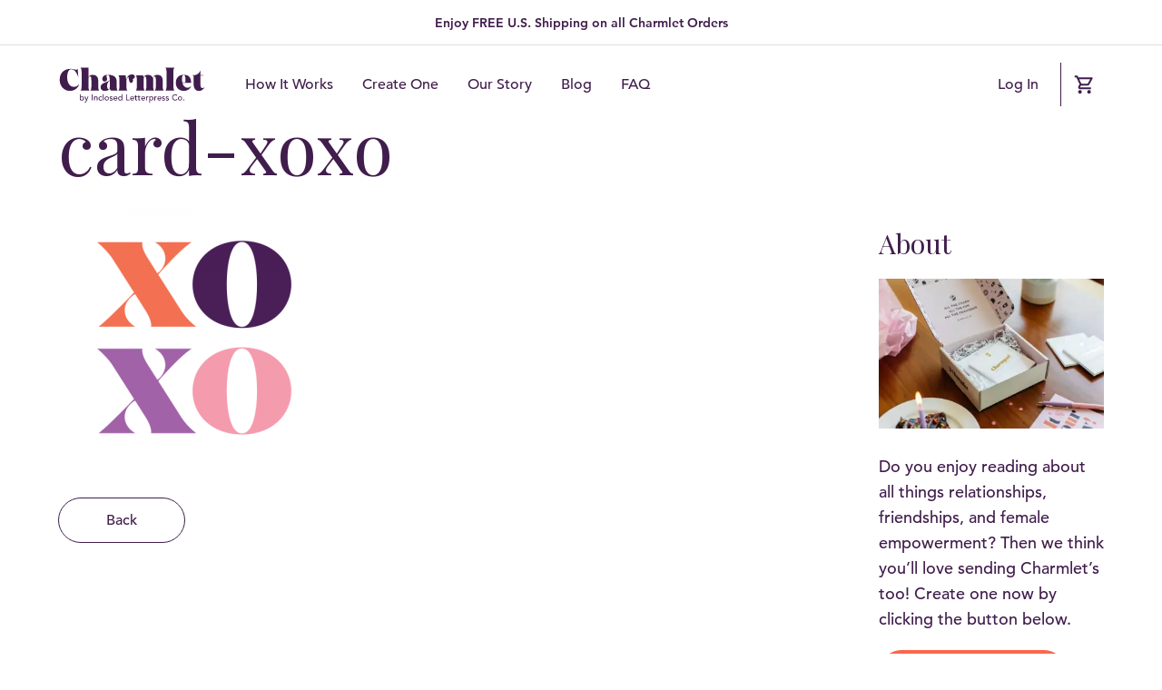

--- FILE ---
content_type: text/html; charset=UTF-8
request_url: https://charmlet.co/?attachment_id=286
body_size: 25276
content:
<!DOCTYPE html>
<html lang="en-US" class="enable-global-alert not-logged-in">

	<head>
		
			
		<meta charset="UTF-8"> 
		<meta name="viewport" content="width=device-width, initial-scale=1.0, maximum-scale=1.0, user-scalable=no">
		<meta http-equiv="X-UA-Compatible" content="IE=edge,chrome=1">
		<meta name="facebook-domain-verification" content="s7cbrn3ck7m3tzcymfy1f317cxc3b4">
		
		<title>card-xoxo - Charmlet.co</title>
		
		<script>/*! modernizr 3.6.0 (Custom Build) | MIT *
 * https://modernizr.com/download/?-touchevents-setclasses !*/
!function(e,n,t){function o(e,n){return typeof e===n}function s(){var e,n,t,s,a,i,r;for(var l in c)if(c.hasOwnProperty(l)){if(e=[],n=c[l],n.name&&(e.push(n.name.toLowerCase()),n.options&&n.options.aliases&&n.options.aliases.length))for(t=0;t<n.options.aliases.length;t++)e.push(n.options.aliases[t].toLowerCase());for(s=o(n.fn,"function")?n.fn():n.fn,a=0;a<e.length;a++)i=e[a],r=i.split("."),1===r.length?Modernizr[r[0]]=s:(!Modernizr[r[0]]||Modernizr[r[0]]instanceof Boolean||(Modernizr[r[0]]=new Boolean(Modernizr[r[0]])),Modernizr[r[0]][r[1]]=s),f.push((s?"":"no-")+r.join("-"))}}function a(e){var n=u.className,t=Modernizr._config.classPrefix||"";if(p&&(n=n.baseVal),Modernizr._config.enableJSClass){var o=new RegExp("(^|\\s)"+t+"no-js(\\s|$)");n=n.replace(o,"$1"+t+"js$2")}Modernizr._config.enableClasses&&(n+=" "+t+e.join(" "+t),p?u.className.baseVal=n:u.className=n)}function i(){return"function"!=typeof n.createElement?n.createElement(arguments[0]):p?n.createElementNS.call(n,"http://www.w3.org/2000/svg",arguments[0]):n.createElement.apply(n,arguments)}function r(){var e=n.body;return e||(e=i(p?"svg":"body"),e.fake=!0),e}function l(e,t,o,s){var a,l,f,c,d="modernizr",p=i("div"),h=r();if(parseInt(o,10))for(;o--;)f=i("div"),f.id=s?s[o]:d+(o+1),p.appendChild(f);return a=i("style"),a.type="text/css",a.id="s"+d,(h.fake?h:p).appendChild(a),h.appendChild(p),a.styleSheet?a.styleSheet.cssText=e:a.appendChild(n.createTextNode(e)),p.id=d,h.fake&&(h.style.background="",h.style.overflow="hidden",c=u.style.overflow,u.style.overflow="hidden",u.appendChild(h)),l=t(p,e),h.fake?(h.parentNode.removeChild(h),u.style.overflow=c,u.offsetHeight):p.parentNode.removeChild(p),!!l}var f=[],c=[],d={_version:"3.6.0",_config:{classPrefix:"",enableClasses:!0,enableJSClass:!0,usePrefixes:!0},_q:[],on:function(e,n){var t=this;setTimeout(function(){n(t[e])},0)},addTest:function(e,n,t){c.push({name:e,fn:n,options:t})},addAsyncTest:function(e){c.push({name:null,fn:e})}},Modernizr=function(){};Modernizr.prototype=d,Modernizr=new Modernizr;var u=n.documentElement,p="svg"===u.nodeName.toLowerCase(),h=d._config.usePrefixes?" -webkit- -moz- -o- -ms- ".split(" "):["",""];d._prefixes=h;var m=d.testStyles=l;Modernizr.addTest("touchevents",function(){var t;if("ontouchstart"in e||e.DocumentTouch&&n instanceof DocumentTouch)t=!0;else{var o=["@media (",h.join("touch-enabled),("),"heartz",")","{#modernizr{top:9px;position:absolute}}"].join("");m(o,function(e){t=9===e.offsetTop})}return t}),s(),a(f),delete d.addTest,delete d.addAsyncTest;for(var v=0;v<Modernizr._q.length;v++)Modernizr._q[v]();e.Modernizr=Modernizr}(window,document);</script>		<script>
	
	WebFontConfig = {
		google: {
			families: ['Playfair+Display']
		}
	};
	
	(function(d) {
		var wf = d.createElement('script'), s = d.scripts[0];
		wf.src = 'https://ajax.googleapis.com/ajax/libs/webfont/1.6.26/webfont.js';
		wf.async = true;
		s.parentNode.insertBefore(wf, s);
	})(document);
	
</script>
		
		<meta name='robots' content='index, follow, max-image-preview:large, max-snippet:-1, max-video-preview:-1' />

<!-- Google Tag Manager for WordPress by gtm4wp.com -->
<script data-cfasync="false" data-pagespeed-no-defer>
	var gtm4wp_datalayer_name = "dataLayer";
	var dataLayer = dataLayer || [];
	const gtm4wp_use_sku_instead = 1;
	const gtm4wp_currency = 'USD';
	const gtm4wp_product_per_impression = 10;
	const gtm4wp_clear_ecommerce = false;
	const gtm4wp_datalayer_max_timeout = 2000;
</script>
<!-- End Google Tag Manager for WordPress by gtm4wp.com --><script>window._wca = window._wca || [];</script>

	<!-- This site is optimized with the Yoast SEO plugin v26.6 - https://yoast.com/wordpress/plugins/seo/ -->
	<link rel="canonical" href="https://charmlet.co/" />
	<meta property="og:locale" content="en_US" />
	<meta property="og:type" content="article" />
	<meta property="og:title" content="card-xoxo - Charmlet.co" />
	<meta property="og:url" content="https://charmlet.co/" />
	<meta property="og:site_name" content="Charmlet.co" />
	<meta property="og:image" content="https://charmlet.co" />
	<meta property="og:image:width" content="500" />
	<meta property="og:image:height" content="500" />
	<meta property="og:image:type" content="image/png" />
	<meta name="twitter:card" content="summary_large_image" />
	<script type="application/ld+json" class="yoast-schema-graph">{"@context":"https://schema.org","@graph":[{"@type":"WebPage","@id":"https://charmlet.co/","url":"https://charmlet.co/","name":"card-xoxo - Charmlet.co","isPartOf":{"@id":"https://charmlet.co/#website"},"primaryImageOfPage":{"@id":"https://charmlet.co/#primaryimage"},"image":{"@id":"https://charmlet.co/#primaryimage"},"thumbnailUrl":"https://charmlet.co/wp-content/uploads/2020/04/card-xoxo.png","datePublished":"2020-04-29T20:57:24+00:00","breadcrumb":{"@id":"https://charmlet.co/#breadcrumb"},"inLanguage":"en-US","potentialAction":[{"@type":"ReadAction","target":["https://charmlet.co/"]}]},{"@type":"ImageObject","inLanguage":"en-US","@id":"https://charmlet.co/#primaryimage","url":"https://charmlet.co/wp-content/uploads/2020/04/card-xoxo.png","contentUrl":"https://charmlet.co/wp-content/uploads/2020/04/card-xoxo.png","width":500,"height":500},{"@type":"BreadcrumbList","@id":"https://charmlet.co/#breadcrumb","itemListElement":[{"@type":"ListItem","position":1,"name":"Home","item":"https://charmlet.co/"},{"@type":"ListItem","position":2,"name":"!!!","item":"https://charmlet.co/card/its-your-day-2-2/"},{"@type":"ListItem","position":3,"name":"card-xoxo"}]},{"@type":"WebSite","@id":"https://charmlet.co/#website","url":"https://charmlet.co/","name":"Charmlet.co","description":"","potentialAction":[{"@type":"SearchAction","target":{"@type":"EntryPoint","urlTemplate":"https://charmlet.co/?s={search_term_string}"},"query-input":{"@type":"PropertyValueSpecification","valueRequired":true,"valueName":"search_term_string"}}],"inLanguage":"en-US"}]}</script>
	<!-- / Yoast SEO plugin. -->


<link rel='dns-prefetch' href='//static.klaviyo.com' />
<link rel='dns-prefetch' href='//connect.livechatinc.com' />
<link rel='dns-prefetch' href='//stats.wp.com' />
<link rel='dns-prefetch' href='//capi-automation.s3.us-east-2.amazonaws.com' />
<link rel="alternate" title="oEmbed (JSON)" type="application/json+oembed" href="https://charmlet.co/wp-json/oembed/1.0/embed?url=https%3A%2F%2Fcharmlet.co%2F%3Fattachment_id%3D286" />
<link rel="alternate" title="oEmbed (XML)" type="text/xml+oembed" href="https://charmlet.co/wp-json/oembed/1.0/embed?url=https%3A%2F%2Fcharmlet.co%2F%3Fattachment_id%3D286&#038;format=xml" />
<style id='wp-img-auto-sizes-contain-inline-css' type='text/css'>
img:is([sizes=auto i],[sizes^="auto," i]){contain-intrinsic-size:3000px 1500px}
/*# sourceURL=wp-img-auto-sizes-contain-inline-css */
</style>
<link rel='stylesheet' id='wcms-block-multiple-addresses-css' href='https://charmlet.co/wp-content/plugins/woocommerce-shipping-multiple-addresses/dist/style-wcms-block-multiple-addresses.css?ver=4.3.2' type='text/css' media='all' />
<link rel='stylesheet' id='wcms-duplicate-cart-button-css' href='https://charmlet.co/wp-content/plugins/woocommerce-shipping-multiple-addresses/dist/style-wcms-duplicate-cart-button.css?ver=4.3.2' type='text/css' media='all' />
<style id='classic-theme-styles-inline-css' type='text/css'>
/*! This file is auto-generated */
.wp-block-button__link{color:#fff;background-color:#32373c;border-radius:9999px;box-shadow:none;text-decoration:none;padding:calc(.667em + 2px) calc(1.333em + 2px);font-size:1.125em}.wp-block-file__button{background:#32373c;color:#fff;text-decoration:none}
/*# sourceURL=/wp-includes/css/classic-themes.min.css */
</style>
<link rel='stylesheet' id='mediaelement-css' href='https://charmlet.co/wp-includes/js/mediaelement/mediaelementplayer-legacy.min.css?ver=4.2.17' type='text/css' media='all' />
<link rel='stylesheet' id='wp-mediaelement-css' href='https://charmlet.co/wp-includes/js/mediaelement/wp-mediaelement.min.css?ver=6.9' type='text/css' media='all' />
<style id='jetpack-sharing-buttons-style-inline-css' type='text/css'>
.jetpack-sharing-buttons__services-list{display:flex;flex-direction:row;flex-wrap:wrap;gap:0;list-style-type:none;margin:5px;padding:0}.jetpack-sharing-buttons__services-list.has-small-icon-size{font-size:12px}.jetpack-sharing-buttons__services-list.has-normal-icon-size{font-size:16px}.jetpack-sharing-buttons__services-list.has-large-icon-size{font-size:24px}.jetpack-sharing-buttons__services-list.has-huge-icon-size{font-size:36px}@media print{.jetpack-sharing-buttons__services-list{display:none!important}}.editor-styles-wrapper .wp-block-jetpack-sharing-buttons{gap:0;padding-inline-start:0}ul.jetpack-sharing-buttons__services-list.has-background{padding:1.25em 2.375em}
/*# sourceURL=https://charmlet.co/wp-content/plugins/jetpack/_inc/blocks/sharing-buttons/view.css */
</style>
<style id='global-styles-inline-css' type='text/css'>
:root{--wp--preset--aspect-ratio--square: 1;--wp--preset--aspect-ratio--4-3: 4/3;--wp--preset--aspect-ratio--3-4: 3/4;--wp--preset--aspect-ratio--3-2: 3/2;--wp--preset--aspect-ratio--2-3: 2/3;--wp--preset--aspect-ratio--16-9: 16/9;--wp--preset--aspect-ratio--9-16: 9/16;--wp--preset--color--black: #000000;--wp--preset--color--cyan-bluish-gray: #abb8c3;--wp--preset--color--white: #ffffff;--wp--preset--color--pale-pink: #f78da7;--wp--preset--color--vivid-red: #cf2e2e;--wp--preset--color--luminous-vivid-orange: #ff6900;--wp--preset--color--luminous-vivid-amber: #fcb900;--wp--preset--color--light-green-cyan: #7bdcb5;--wp--preset--color--vivid-green-cyan: #00d084;--wp--preset--color--pale-cyan-blue: #8ed1fc;--wp--preset--color--vivid-cyan-blue: #0693e3;--wp--preset--color--vivid-purple: #9b51e0;--wp--preset--color--light-gray: #f5f5f5;--wp--preset--color--medium-gray: #999;--wp--preset--color--dark-gray: #333;--wp--preset--gradient--vivid-cyan-blue-to-vivid-purple: linear-gradient(135deg,rgb(6,147,227) 0%,rgb(155,81,224) 100%);--wp--preset--gradient--light-green-cyan-to-vivid-green-cyan: linear-gradient(135deg,rgb(122,220,180) 0%,rgb(0,208,130) 100%);--wp--preset--gradient--luminous-vivid-amber-to-luminous-vivid-orange: linear-gradient(135deg,rgb(252,185,0) 0%,rgb(255,105,0) 100%);--wp--preset--gradient--luminous-vivid-orange-to-vivid-red: linear-gradient(135deg,rgb(255,105,0) 0%,rgb(207,46,46) 100%);--wp--preset--gradient--very-light-gray-to-cyan-bluish-gray: linear-gradient(135deg,rgb(238,238,238) 0%,rgb(169,184,195) 100%);--wp--preset--gradient--cool-to-warm-spectrum: linear-gradient(135deg,rgb(74,234,220) 0%,rgb(151,120,209) 20%,rgb(207,42,186) 40%,rgb(238,44,130) 60%,rgb(251,105,98) 80%,rgb(254,248,76) 100%);--wp--preset--gradient--blush-light-purple: linear-gradient(135deg,rgb(255,206,236) 0%,rgb(152,150,240) 100%);--wp--preset--gradient--blush-bordeaux: linear-gradient(135deg,rgb(254,205,165) 0%,rgb(254,45,45) 50%,rgb(107,0,62) 100%);--wp--preset--gradient--luminous-dusk: linear-gradient(135deg,rgb(255,203,112) 0%,rgb(199,81,192) 50%,rgb(65,88,208) 100%);--wp--preset--gradient--pale-ocean: linear-gradient(135deg,rgb(255,245,203) 0%,rgb(182,227,212) 50%,rgb(51,167,181) 100%);--wp--preset--gradient--electric-grass: linear-gradient(135deg,rgb(202,248,128) 0%,rgb(113,206,126) 100%);--wp--preset--gradient--midnight: linear-gradient(135deg,rgb(2,3,129) 0%,rgb(40,116,252) 100%);--wp--preset--font-size--small: 13px;--wp--preset--font-size--medium: 20px;--wp--preset--font-size--large: 36px;--wp--preset--font-size--x-large: 42px;--wp--preset--spacing--20: 0.44rem;--wp--preset--spacing--30: 0.67rem;--wp--preset--spacing--40: 1rem;--wp--preset--spacing--50: 1.5rem;--wp--preset--spacing--60: 2.25rem;--wp--preset--spacing--70: 3.38rem;--wp--preset--spacing--80: 5.06rem;--wp--preset--shadow--natural: 6px 6px 9px rgba(0, 0, 0, 0.2);--wp--preset--shadow--deep: 12px 12px 50px rgba(0, 0, 0, 0.4);--wp--preset--shadow--sharp: 6px 6px 0px rgba(0, 0, 0, 0.2);--wp--preset--shadow--outlined: 6px 6px 0px -3px rgb(255, 255, 255), 6px 6px rgb(0, 0, 0);--wp--preset--shadow--crisp: 6px 6px 0px rgb(0, 0, 0);}:where(.is-layout-flex){gap: 0.5em;}:where(.is-layout-grid){gap: 0.5em;}body .is-layout-flex{display: flex;}.is-layout-flex{flex-wrap: wrap;align-items: center;}.is-layout-flex > :is(*, div){margin: 0;}body .is-layout-grid{display: grid;}.is-layout-grid > :is(*, div){margin: 0;}:where(.wp-block-columns.is-layout-flex){gap: 2em;}:where(.wp-block-columns.is-layout-grid){gap: 2em;}:where(.wp-block-post-template.is-layout-flex){gap: 1.25em;}:where(.wp-block-post-template.is-layout-grid){gap: 1.25em;}.has-black-color{color: var(--wp--preset--color--black) !important;}.has-cyan-bluish-gray-color{color: var(--wp--preset--color--cyan-bluish-gray) !important;}.has-white-color{color: var(--wp--preset--color--white) !important;}.has-pale-pink-color{color: var(--wp--preset--color--pale-pink) !important;}.has-vivid-red-color{color: var(--wp--preset--color--vivid-red) !important;}.has-luminous-vivid-orange-color{color: var(--wp--preset--color--luminous-vivid-orange) !important;}.has-luminous-vivid-amber-color{color: var(--wp--preset--color--luminous-vivid-amber) !important;}.has-light-green-cyan-color{color: var(--wp--preset--color--light-green-cyan) !important;}.has-vivid-green-cyan-color{color: var(--wp--preset--color--vivid-green-cyan) !important;}.has-pale-cyan-blue-color{color: var(--wp--preset--color--pale-cyan-blue) !important;}.has-vivid-cyan-blue-color{color: var(--wp--preset--color--vivid-cyan-blue) !important;}.has-vivid-purple-color{color: var(--wp--preset--color--vivid-purple) !important;}.has-black-background-color{background-color: var(--wp--preset--color--black) !important;}.has-cyan-bluish-gray-background-color{background-color: var(--wp--preset--color--cyan-bluish-gray) !important;}.has-white-background-color{background-color: var(--wp--preset--color--white) !important;}.has-pale-pink-background-color{background-color: var(--wp--preset--color--pale-pink) !important;}.has-vivid-red-background-color{background-color: var(--wp--preset--color--vivid-red) !important;}.has-luminous-vivid-orange-background-color{background-color: var(--wp--preset--color--luminous-vivid-orange) !important;}.has-luminous-vivid-amber-background-color{background-color: var(--wp--preset--color--luminous-vivid-amber) !important;}.has-light-green-cyan-background-color{background-color: var(--wp--preset--color--light-green-cyan) !important;}.has-vivid-green-cyan-background-color{background-color: var(--wp--preset--color--vivid-green-cyan) !important;}.has-pale-cyan-blue-background-color{background-color: var(--wp--preset--color--pale-cyan-blue) !important;}.has-vivid-cyan-blue-background-color{background-color: var(--wp--preset--color--vivid-cyan-blue) !important;}.has-vivid-purple-background-color{background-color: var(--wp--preset--color--vivid-purple) !important;}.has-black-border-color{border-color: var(--wp--preset--color--black) !important;}.has-cyan-bluish-gray-border-color{border-color: var(--wp--preset--color--cyan-bluish-gray) !important;}.has-white-border-color{border-color: var(--wp--preset--color--white) !important;}.has-pale-pink-border-color{border-color: var(--wp--preset--color--pale-pink) !important;}.has-vivid-red-border-color{border-color: var(--wp--preset--color--vivid-red) !important;}.has-luminous-vivid-orange-border-color{border-color: var(--wp--preset--color--luminous-vivid-orange) !important;}.has-luminous-vivid-amber-border-color{border-color: var(--wp--preset--color--luminous-vivid-amber) !important;}.has-light-green-cyan-border-color{border-color: var(--wp--preset--color--light-green-cyan) !important;}.has-vivid-green-cyan-border-color{border-color: var(--wp--preset--color--vivid-green-cyan) !important;}.has-pale-cyan-blue-border-color{border-color: var(--wp--preset--color--pale-cyan-blue) !important;}.has-vivid-cyan-blue-border-color{border-color: var(--wp--preset--color--vivid-cyan-blue) !important;}.has-vivid-purple-border-color{border-color: var(--wp--preset--color--vivid-purple) !important;}.has-vivid-cyan-blue-to-vivid-purple-gradient-background{background: var(--wp--preset--gradient--vivid-cyan-blue-to-vivid-purple) !important;}.has-light-green-cyan-to-vivid-green-cyan-gradient-background{background: var(--wp--preset--gradient--light-green-cyan-to-vivid-green-cyan) !important;}.has-luminous-vivid-amber-to-luminous-vivid-orange-gradient-background{background: var(--wp--preset--gradient--luminous-vivid-amber-to-luminous-vivid-orange) !important;}.has-luminous-vivid-orange-to-vivid-red-gradient-background{background: var(--wp--preset--gradient--luminous-vivid-orange-to-vivid-red) !important;}.has-very-light-gray-to-cyan-bluish-gray-gradient-background{background: var(--wp--preset--gradient--very-light-gray-to-cyan-bluish-gray) !important;}.has-cool-to-warm-spectrum-gradient-background{background: var(--wp--preset--gradient--cool-to-warm-spectrum) !important;}.has-blush-light-purple-gradient-background{background: var(--wp--preset--gradient--blush-light-purple) !important;}.has-blush-bordeaux-gradient-background{background: var(--wp--preset--gradient--blush-bordeaux) !important;}.has-luminous-dusk-gradient-background{background: var(--wp--preset--gradient--luminous-dusk) !important;}.has-pale-ocean-gradient-background{background: var(--wp--preset--gradient--pale-ocean) !important;}.has-electric-grass-gradient-background{background: var(--wp--preset--gradient--electric-grass) !important;}.has-midnight-gradient-background{background: var(--wp--preset--gradient--midnight) !important;}.has-small-font-size{font-size: var(--wp--preset--font-size--small) !important;}.has-medium-font-size{font-size: var(--wp--preset--font-size--medium) !important;}.has-large-font-size{font-size: var(--wp--preset--font-size--large) !important;}.has-x-large-font-size{font-size: var(--wp--preset--font-size--x-large) !important;}
:where(.wp-block-post-template.is-layout-flex){gap: 1.25em;}:where(.wp-block-post-template.is-layout-grid){gap: 1.25em;}
:where(.wp-block-term-template.is-layout-flex){gap: 1.25em;}:where(.wp-block-term-template.is-layout-grid){gap: 1.25em;}
:where(.wp-block-columns.is-layout-flex){gap: 2em;}:where(.wp-block-columns.is-layout-grid){gap: 2em;}
:root :where(.wp-block-pullquote){font-size: 1.5em;line-height: 1.6;}
/*# sourceURL=global-styles-inline-css */
</style>
<style id='woocommerce-inline-inline-css' type='text/css'>
.woocommerce form .form-row .required { visibility: visible; }
/*# sourceURL=woocommerce-inline-inline-css */
</style>
<link rel='stylesheet' id='remodal-css-css' href='https://charmlet.co/wp-content/themes/plumbweb-child/_assets/scss/_vendor/remodal.css?ver=1732502310' type='text/css' media='all' />
<link rel='stylesheet' id='main-css-css' href='https://charmlet.co/wp-content/themes/plumbweb-child/_assets/_dist/main.css?ver=1732502310' type='text/css' media='all' />
<script type="text/javascript" src="https://charmlet.co/wp-includes/js/jquery/jquery.min.js?ver=3.7.1" id="jquery-core-js"></script>
<script type="text/javascript" id="cartbounty-js-extra">
/* <![CDATA[ */
var cartbounty_co = {"save_custom_fields":"1","checkout_fields":"#email, #billing_email, #billing-country, #billing_country, #billing-first_name, #billing_first_name, #billing-last_name, #billing_last_name, #billing-company, #billing_company, #billing-address_1, #billing_address_1, #billing-address_2, #billing_address_2, #billing-city, #billing_city, #billing-state, #billing_state, #billing-postcode, #billing_postcode, #billing-phone, #billing_phone, #shipping-country, #shipping_country, #shipping-first_name, #shipping_first_name, #shipping-last_name, #shipping_last_name, #shipping-company, #shipping_company, #shipping-address_1, #shipping_address_1, #shipping-address_2, #shipping_address_2, #shipping-city, #shipping_city, #shipping-state, #shipping_state, #shipping-postcode, #shipping_postcode, #shipping-phone, #checkbox-control-1, #ship-to-different-address-checkbox, #checkbox-control-0, #createaccount, #checkbox-control-2, #order-notes textarea, #order_comments","custom_email_selectors":".cartbounty-custom-email-field, .login #username, .wpforms-container input[type=\"email\"], .sgpb-form input[type=\"email\"], .pum-container input[type=\"email\"], .nf-form-cont input[type=\"email\"], .wpcf7 input[type=\"email\"], .fluentform input[type=\"email\"], .sib_signup_form input[type=\"email\"], .mailpoet_form input[type=\"email\"], .tnp input[type=\"email\"], .om-element input[type=\"email\"], .om-holder input[type=\"email\"], .poptin-popup input[type=\"email\"], .gform_wrapper input[type=\"email\"], .paoc-popup input[type=\"email\"], .ays-pb-form input[type=\"email\"], .hustle-form input[type=\"email\"], .et_pb_section input[type=\"email\"], .brave_form_form input[type=\"email\"], .ppsPopupShell input[type=\"email\"], .xoo-el-container input[type=\"email\"], .xoo-el-container input[name=\"xoo-el-username\"]","custom_phone_selectors":".cartbounty-custom-phone-field, .wpforms-container input[type=\"tel\"], .sgpb-form input[type=\"tel\"], .nf-form-cont input[type=\"tel\"], .wpcf7 input[type=\"tel\"], .fluentform input[type=\"tel\"], .om-element input[type=\"tel\"], .om-holder input[type=\"tel\"], .poptin-popup input[type=\"tel\"], .gform_wrapper input[type=\"tel\"], .paoc-popup input[type=\"tel\"], .ays-pb-form input[type=\"tel\"], .hustle-form input[name=\"phone\"], .et_pb_section input[type=\"tel\"], .xoo-el-container input[type=\"tel\"]","custom_button_selectors":".cartbounty-add-to-cart, .add_to_cart_button, .ajax_add_to_cart, .single_add_to_cart_button, .yith-wfbt-submit-button","consent_field":"","email_validation":"^[^\\s@]+@[^\\s@]+\\.[^\\s@]{2,}$","phone_validation":"^[+0-9\\s]\\s?\\d[0-9\\s-.]{6,30}$","nonce":"5f0d765760","ajaxurl":"https://charmlet.co/wp-admin/admin-ajax.php"};
//# sourceURL=cartbounty-js-extra
/* ]]> */
</script>
<script type="text/javascript" src="https://charmlet.co/wp-content/plugins/woo-save-abandoned-carts/public/js/cartbounty-public.js?ver=8.10" id="cartbounty-js"></script>
<script type="text/javascript" src="https://charmlet.co/wp-content/plugins/woocommerce/assets/js/jquery-blockui/jquery.blockUI.min.js?ver=2.7.0-wc.10.4.3" id="wc-jquery-blockui-js" defer="defer" data-wp-strategy="defer"></script>
<script type="text/javascript" id="wc-add-to-cart-js-extra">
/* <![CDATA[ */
var wc_add_to_cart_params = {"ajax_url":"/wp-admin/admin-ajax.php","wc_ajax_url":"/?wc-ajax=%%endpoint%%","i18n_view_cart":"View cart","cart_url":"https://charmlet.co/cart/","is_cart":"","cart_redirect_after_add":"no"};
//# sourceURL=wc-add-to-cart-js-extra
/* ]]> */
</script>
<script type="text/javascript" src="https://charmlet.co/wp-content/plugins/woocommerce/assets/js/frontend/add-to-cart.min.js?ver=10.4.3" id="wc-add-to-cart-js" defer="defer" data-wp-strategy="defer"></script>
<script type="text/javascript" src="https://charmlet.co/wp-content/plugins/woocommerce/assets/js/js-cookie/js.cookie.min.js?ver=2.1.4-wc.10.4.3" id="wc-js-cookie-js" defer="defer" data-wp-strategy="defer"></script>
<script type="text/javascript" id="woocommerce-js-extra">
/* <![CDATA[ */
var woocommerce_params = {"ajax_url":"/wp-admin/admin-ajax.php","wc_ajax_url":"/?wc-ajax=%%endpoint%%","i18n_password_show":"Show password","i18n_password_hide":"Hide password"};
//# sourceURL=woocommerce-js-extra
/* ]]> */
</script>
<script type="text/javascript" src="https://charmlet.co/wp-content/plugins/woocommerce/assets/js/frontend/woocommerce.min.js?ver=10.4.3" id="woocommerce-js" defer="defer" data-wp-strategy="defer"></script>
<script type="text/javascript" id="text-connect-js-extra">
/* <![CDATA[ */
var textConnect = {"addons":["woocommerce"],"ajax_url":"https://charmlet.co/wp-admin/admin-ajax.php","visitor":null};
//# sourceURL=text-connect-js-extra
/* ]]> */
</script>
<script type="text/javascript" src="https://charmlet.co/wp-content/plugins/wp-live-chat-software-for-wordpress/includes/js/textConnect.js?ver=5.0.10" id="text-connect-js"></script>
<script type="text/javascript" src="https://charmlet.co/wp-content/plugins/wp-retina-2x/app/picturefill.min.js?ver=1766412265" id="wr2x-picturefill-js-js"></script>
<script type="text/javascript" id="WCPAY_ASSETS-js-extra">
/* <![CDATA[ */
var wcpayAssets = {"url":"https://charmlet.co/wp-content/plugins/woocommerce-payments/dist/"};
//# sourceURL=WCPAY_ASSETS-js-extra
/* ]]> */
</script>
<script type="text/javascript" src="https://stats.wp.com/s-202604.js" id="woocommerce-analytics-js" defer="defer" data-wp-strategy="defer"></script>
<script type="text/javascript" id="wc-settings-dep-in-header-js-after">
/* <![CDATA[ */
console.warn( "Scripts that have a dependency on [wc-settings, wc-blocks-checkout] must be loaded in the footer, klaviyo-klaviyo-checkout-block-editor-script was registered to load in the header, but has been switched to load in the footer instead. See https://github.com/woocommerce/woocommerce-gutenberg-products-block/pull/5059" );
console.warn( "Scripts that have a dependency on [wc-settings, wc-blocks-checkout] must be loaded in the footer, klaviyo-klaviyo-checkout-block-view-script was registered to load in the header, but has been switched to load in the footer instead. See https://github.com/woocommerce/woocommerce-gutenberg-products-block/pull/5059" );
//# sourceURL=wc-settings-dep-in-header-js-after
/* ]]> */
</script>
<link rel="https://api.w.org/" href="https://charmlet.co/wp-json/" /><link rel="alternate" title="JSON" type="application/json" href="https://charmlet.co/wp-json/wp/v2/media/286" /><link rel="EditURI" type="application/rsd+xml" title="RSD" href="https://charmlet.co/xmlrpc.php?rsd" />
<meta name="generator" content="WordPress 6.9" />
<meta name="generator" content="WooCommerce 10.4.3" />
<link rel='shortlink' href='https://charmlet.co/?p=286' />
<!-- Stream WordPress user activity plugin v4.1.1 -->
	<style>img#wpstats{display:none}</style>
		
<!-- Google Tag Manager for WordPress by gtm4wp.com -->
<!-- GTM Container placement set to manual -->
<script data-cfasync="false" data-pagespeed-no-defer type="text/javascript">
	var dataLayer_content = {"pagePostType":"attachment","pagePostType2":"single-attachment","pagePostAuthor":"plumb","cartContent":{"totals":{"applied_coupons":[],"discount_total":0,"subtotal":0,"total":0},"items":[]}};
	dataLayer.push( dataLayer_content );
</script>
<script data-cfasync="false" data-pagespeed-no-defer type="text/javascript">
(function(w,d,s,l,i){w[l]=w[l]||[];w[l].push({'gtm.start':
new Date().getTime(),event:'gtm.js'});var f=d.getElementsByTagName(s)[0],
j=d.createElement(s),dl=l!='dataLayer'?'&l='+l:'';j.async=true;j.src=
'//www.googletagmanager.com/gtm.js?id='+i+dl;f.parentNode.insertBefore(j,f);
})(window,document,'script','dataLayer','GTM-KXPH69B');
</script>
<!-- End Google Tag Manager for WordPress by gtm4wp.com -->	<noscript><style>.woocommerce-product-gallery{ opacity: 1 !important; }</style></noscript>
				<script  type="text/javascript">
				!function(f,b,e,v,n,t,s){if(f.fbq)return;n=f.fbq=function(){n.callMethod?
					n.callMethod.apply(n,arguments):n.queue.push(arguments)};if(!f._fbq)f._fbq=n;
					n.push=n;n.loaded=!0;n.version='2.0';n.queue=[];t=b.createElement(e);t.async=!0;
					t.src=v;s=b.getElementsByTagName(e)[0];s.parentNode.insertBefore(t,s)}(window,
					document,'script','https://connect.facebook.net/en_US/fbevents.js');
			</script>
			<!-- WooCommerce Facebook Integration Begin -->
			<script  type="text/javascript">

				fbq('init', '340153727166529', {}, {
    "agent": "woocommerce_6-10.4.3-3.5.15"
});

				document.addEventListener( 'DOMContentLoaded', function() {
					// Insert placeholder for events injected when a product is added to the cart through AJAX.
					document.body.insertAdjacentHTML( 'beforeend', '<div class=\"wc-facebook-pixel-event-placeholder\"></div>' );
				}, false );

			</script>
			<!-- WooCommerce Facebook Integration End -->
			<style>main .wp-block-columns{flex-wrap:nowrap;}</style>
	</head>
		
	<body id="page" class="attachment wp-singular attachment-template-default single single-attachment postid-286 attachmentid-286 attachment-png wp-theme-plumbweb wp-child-theme-plumbweb-child theme-plumbweb woocommerce-no-js">
		
		
<!-- GTM Container placement set to manual -->
<!-- Google Tag Manager (noscript) -->
				<noscript><iframe src="https://www.googletagmanager.com/ns.html?id=GTM-KXPH69B" height="0" width="0" style="display:none;visibility:hidden" aria-hidden="true"></iframe></noscript>
<!-- End Google Tag Manager (noscript) -->		
				
		<noscript>
			<style>
				body{
					opacity: 1 !important;
				}
			</style>
		</noscript>
		
		<div id="full-page">
			
						<div id="global-alert" class="mobile-sticky">
				<div class="container wide">
					<p style="text-align: center;"><strong>Enjoy FREE U.S. Shipping on all Charmlet Orders</strong></p>
				</div>
			</div>
						
<header class="main top">
	
	<div class="container wide">
		
		<a href="/" class="logo">
			<svg width="161" height="40" viewBox="0 0 161 40" fill="none" xmlns="http://www.w3.org/2000/svg">
<path d="M21.814 19.0803C18.1887 23.2632 10.6992 22.9047 9.22521 14.0209C8.30894 8.40372 9.90245 2.22885 13.4082 2.22885C18.8261 2.22885 21.2562 11.0729 21.2562 11.0729L20.6188 1.75079C20.6188 1.75079 20.2603 3.42398 17.2725 2.58739C14.4041 1.79063 13.3285 1.83047 12.97 1.83047C6.63575 1.83047 0.739746 5.3362 0.739746 13.981C0.739746 22.1079 6.95445 26.1316 11.735 26.1316C16.5155 26.1316 20.3798 23.7015 22.2522 19.0803H21.814Z" fill="#401D4C"/>
<path d="M34.4425 25.7731H44.402C44.402 25.7731 43.2068 24.8568 43.2068 21.4307V15.0168C43.2068 11.3119 41.4141 8.4436 37.1913 8.4436C35.5978 8.4436 33.4466 8.84198 32.4506 11.1526V0.515869H23.6863C23.6863 0.515869 24.8814 1.43214 24.8814 4.85819V21.4307C24.8814 24.8568 23.6863 25.7731 23.6863 25.7731H33.6457C33.6457 25.7731 32.4506 24.8568 32.4506 21.4307V12.9453C32.4506 11.3119 33.2872 10.0371 34.1238 10.077C35.5181 10.1168 35.6376 12.7063 35.6376 14.6981V21.4307C35.6376 24.8568 34.4425 25.7731 34.4425 25.7731Z" fill="#401D4C"/>
<path d="M63.5242 21.4308C63.5242 19.4389 63.5242 17.4868 63.5242 15.7738C63.5242 9.16073 57.6282 8.40381 54.0428 8.40381C51.0151 8.40381 47.8281 9.43959 47.7086 12.8258C47.6289 15.4551 49.5411 16.0128 51.0948 15.734C52.3696 15.4551 53.6444 14.1006 52.6086 11.312C51.8119 9.12089 52.768 8.68267 53.8436 8.68267C55.4371 8.68267 55.9152 11.5908 55.9152 14.4193C51.7322 17.4072 45.8362 17.0486 45.8362 22.2674C45.8362 27.3268 54.2818 27.0878 55.9152 23.4625C56.1542 25.0959 56.7517 25.7731 58.4249 25.7731C58.7835 25.7731 64.6795 25.7731 64.6795 25.7731C64.6795 25.7731 63.5242 24.8568 63.5242 21.4308ZM55.955 21.869C55.955 23.3032 55.3176 24.4186 54.481 24.2991C52.5289 23.9406 51.9712 16.8893 55.955 14.8974C55.955 15.2161 55.955 21.2714 55.955 21.869Z" fill="#401D4C"/>
<path d="M105.474 25.7731H115.433C115.433 25.7731 114.238 24.8568 114.238 21.4307V15.0168C114.238 11.3518 112.644 8.4436 108.422 8.4436C106.828 8.4436 104.119 8.84198 103.521 12.1485H103.362C102.605 9.51923 100.613 8.4436 97.8645 8.4436C96.271 8.4436 94.2392 8.84198 93.2433 11.1526L92.4864 8.88182H84.5188C84.5188 8.88182 85.7139 9.79809 85.7139 13.2241V21.5104C85.7139 24.9365 84.5188 25.8527 84.5188 25.8527H94.4783C94.4783 25.8527 93.2831 24.9365 93.2831 21.5104C93.2831 18.3234 93.2831 14.2998 93.2831 13.025C93.2831 11.3916 94.0002 10.1168 94.8368 10.1566C96.2311 10.2761 96.1913 13.7819 96.1913 14.7778V21.5104C96.1913 24.9365 94.9962 25.8527 94.9962 25.8527H104.956C104.956 25.8527 103.76 24.9365 103.76 21.5104C103.76 18.3234 103.76 14.2998 103.76 13.025C103.76 11.4713 104.517 9.95744 105.354 10.1566C106.589 10.4753 106.708 12.8258 106.708 14.738V21.5104C106.669 24.8568 105.474 25.7731 105.474 25.7731Z" fill="#401D4C"/>
<path d="M125.99 21.4307V4.89803C125.99 1.43214 127.185 0.515869 127.185 0.515869H117.226C117.226 0.515869 118.421 1.43214 118.421 4.89803V21.4307C118.421 24.8568 117.226 25.7731 117.226 25.7731H127.185C127.145 25.7731 125.99 24.8568 125.99 21.4307Z" fill="#401D4C"/>
<path d="M145.311 20.9527C142.642 24.0202 137.105 23.0243 135.91 17.2478H145.511C145.471 12.3876 143.917 8.40381 137.543 8.40381C131.249 8.40381 128.699 12.3876 128.659 17.2478C128.659 23.1837 132.882 26.1317 137.583 26.1317C141.168 26.0918 144.236 24.3389 145.59 20.9527H145.311ZM137.384 8.64284C139.336 8.64284 139.615 13.264 139.216 16.8096H135.79C134.834 11.9892 135.75 8.64284 137.384 8.64284Z" fill="#401D4C"/>
<path d="M160.011 22.1478C158.179 23.8609 155.828 23.3031 155.828 19.7576C155.828 19.4389 155.828 13.8217 155.828 9.28021H159.095V8.842H155.868C155.868 5.69481 155.868 3.10535 155.868 3.10535C154.315 7.60702 150.889 8.842 148.299 8.842H147.104V9.28021H148.299C148.299 12.0689 148.299 18.4429 148.299 18.4429C148.299 24.2194 151.008 26.1715 154.315 26.1715C157.542 26.1715 159.533 23.6617 160.29 22.1877H160.011V22.1478Z" fill="#401D4C"/>
<path d="M81.252 13.1047C81.5308 14.0608 81.6503 15.1364 81.2121 16.0527C80.7739 16.969 79.6186 17.5665 78.7023 17.1283C78.0251 16.8096 77.6665 16.0129 77.4275 15.2958C77.0291 14.0608 76.7503 12.786 76.6706 11.5112C76.6706 11.4713 76.6706 11.4713 76.6706 11.4315C76.6308 11.1526 76.5511 10.8339 76.2722 10.8339C76.1527 10.8339 76.0332 10.9535 75.9137 11.0331C74.9576 12.0689 74.4795 13.5031 74.3202 14.9372C74.1608 16.3714 74.2405 17.8056 74.2007 19.2397C74.2007 20.395 74.121 21.5105 74.2405 22.6658C74.36 23.7812 74.6787 24.9365 75.3559 25.8528C72.0494 25.8528 68.7429 25.813 65.4363 25.8528C66.6315 24.2593 66.6713 22.1479 66.6315 20.156C66.5916 17.9251 66.5916 15.6543 66.5518 13.4234C66.5518 12.3478 66.5119 11.2323 66.1534 10.2364C66.0737 9.99734 65.9542 9.75832 65.8347 9.55913C65.7152 9.3201 65.516 9.16075 65.3965 8.92172C65.5558 8.88188 65.755 8.92172 65.9144 8.92172C66.0737 8.92172 66.2729 8.92172 66.4323 8.92172C66.7908 8.92172 67.1095 8.92172 67.4681 8.92172C68.1453 8.92172 68.8624 8.92172 69.5396 8.92172C70.8144 8.92172 72.0892 8.92172 73.3641 8.92172C73.5632 10.7543 73.8421 12.5868 74.121 14.4193C74.3202 12.6266 75.0372 10.8339 76.3519 9.55913C77.6665 8.28432 79.6186 7.64691 81.3715 8.04529C82.1284 8.20464 82.8455 8.60302 83.2438 9.28026C83.6821 9.99734 83.6024 10.9535 83.204 11.7104C82.8056 12.3079 82.0487 12.8258 81.252 13.1047Z" fill="#401D4C"/>
<path d="M22.9294 29.6772H23.766V32.9041C23.9254 32.665 24.1246 32.5057 24.4034 32.3862C24.6823 32.2666 24.9612 32.187 25.2799 32.187C25.5986 32.187 25.9173 32.2268 26.1961 32.3463C26.475 32.4658 26.714 32.6252 26.8734 32.8244C27.0726 33.0236 27.2319 33.2626 27.3116 33.5415C27.4311 33.8203 27.471 34.139 27.471 34.4577C27.471 34.7764 27.4311 35.0951 27.3116 35.374C27.1921 35.6529 27.0726 35.8919 26.8734 36.0911C26.6742 36.2903 26.4352 36.4496 26.1961 36.5691C25.9173 36.6886 25.6384 36.7285 25.2799 36.7285C25.001 36.7285 24.6823 36.6488 24.4034 36.5293C24.1246 36.4098 23.9254 36.2106 23.766 35.9716V36.609H22.9294V29.6772ZM25.1604 35.9317C25.3994 35.9317 25.5986 35.8919 25.7579 35.8122C25.9173 35.7325 26.0766 35.613 26.1961 35.4935C26.3157 35.374 26.3953 35.2146 26.475 35.0155C26.5547 34.8163 26.5945 34.6171 26.5945 34.4179C26.5945 34.2187 26.5547 33.9797 26.475 33.8203C26.3953 33.661 26.3157 33.4618 26.1961 33.3423C26.0766 33.2228 25.9173 33.1032 25.7579 33.0236C25.5986 32.9439 25.3994 32.9041 25.1604 32.9041C24.9213 32.9041 24.762 32.9439 24.5628 33.0236C24.4034 33.1032 24.2441 33.2228 24.1246 33.3423C24.0051 33.4618 23.9254 33.6211 23.8457 33.8203C23.766 34.0195 23.7262 34.2187 23.7262 34.4179C23.7262 34.6171 23.766 34.8561 23.8457 35.0155C23.9254 35.2146 24.0051 35.374 24.1246 35.4935C24.2441 35.613 24.4034 35.7325 24.5628 35.8122C24.762 35.8919 24.9612 35.9317 25.1604 35.9317Z" fill="#401D4C"/>
<path d="M28.1084 32.2667H29.0645L30.3393 35.6529L31.5743 32.2667H32.4507L30.3792 37.5253C30.2995 37.7244 30.2198 37.8838 30.1401 38.0432C30.0604 38.2025 29.9808 38.322 29.8613 38.4415C29.7417 38.561 29.6222 38.6407 29.4629 38.6806C29.3035 38.7204 29.1043 38.7602 28.9052 38.7602C28.7856 38.7602 28.6661 38.7602 28.5466 38.7204C28.4271 38.7204 28.3076 38.6806 28.1881 38.6407L28.3076 37.8838C28.4669 37.9635 28.6263 38.0033 28.7856 38.0033C28.9052 38.0033 29.0247 38.0033 29.1043 37.9635C29.184 37.9236 29.2637 37.8838 29.3434 37.8041C29.423 37.7244 29.4629 37.6846 29.5027 37.5651C29.5426 37.4854 29.5824 37.3659 29.6222 37.2862L29.9011 36.609L28.1084 32.2667Z" fill="#401D4C"/>
<path d="M36.1157 30.1154H36.9922V36.6089H36.1157V30.1154Z" fill="#401D4C"/>
<path d="M38.5459 32.2667H39.3825V32.9439C39.502 32.7049 39.6614 32.5057 39.9402 32.3862C40.1793 32.2268 40.498 32.187 40.8167 32.187C41.0158 32.187 41.215 32.2268 41.4142 32.2667C41.6134 32.3065 41.7728 32.426 41.9321 32.5456C42.0915 32.6651 42.1711 32.8643 42.2907 33.0634C42.3703 33.2626 42.4102 33.5415 42.4102 33.8204V36.609H41.5736V34.0594C41.5736 33.8602 41.5337 33.7009 41.4939 33.5415C41.4541 33.3821 41.3744 33.2626 41.2549 33.183C41.1752 33.1033 41.0557 33.0236 40.9362 32.9838C40.8167 32.9439 40.6971 32.9439 40.5776 32.9439C40.4183 32.9439 40.2589 32.9838 40.0996 33.0236C39.9402 33.0634 39.8207 33.183 39.7012 33.3025C39.5817 33.422 39.502 33.5813 39.4622 33.7407C39.4223 33.9 39.3825 34.1391 39.3825 34.3781V36.609H38.5459V32.2667Z" fill="#401D4C"/>
<path d="M46.8322 33.422C46.6728 33.2627 46.5135 33.1431 46.3541 33.0635C46.1948 32.9838 45.9956 32.944 45.7566 32.944C45.5175 32.944 45.3183 32.9838 45.159 33.0635C44.9996 33.1431 44.8403 33.2627 44.7208 33.422C44.6013 33.5814 44.5216 33.7407 44.4817 33.9001C44.4419 34.0992 44.4021 34.2984 44.4021 34.4976C44.4021 34.6968 44.4419 34.896 44.5216 35.0554C44.6013 35.2545 44.6809 35.3741 44.8004 35.5334C44.92 35.6529 45.0793 35.7724 45.2387 35.8521C45.398 35.9318 45.5972 35.9716 45.7964 35.9716C46.0354 35.9716 46.2346 35.9318 46.394 35.8521C46.5533 35.7724 46.7127 35.6529 46.872 35.4936L47.4696 36.0911C47.2704 36.3302 46.9915 36.4895 46.7127 36.609C46.4338 36.7285 46.1151 36.7684 45.7964 36.7684C45.4777 36.7684 45.159 36.7285 44.8801 36.609C44.6013 36.4895 44.3622 36.3302 44.163 36.131C43.9639 35.9318 43.8045 35.6928 43.685 35.4139C43.5655 35.135 43.5256 34.8163 43.5256 34.4976C43.5256 34.1789 43.5655 33.8602 43.685 33.5814C43.8045 33.3025 43.9639 33.0635 44.163 32.8643C44.3622 32.6651 44.6013 32.5057 44.8801 32.3862C45.159 32.2667 45.4777 32.2269 45.7964 32.2269C46.1151 32.2269 46.4338 32.2667 46.7127 32.3862C46.9915 32.5057 47.2704 32.6651 47.4696 32.9041L46.8322 33.422Z" fill="#401D4C"/>
<path d="M48.3062 29.6772H49.1427V36.609H48.3062V29.6772Z" fill="#401D4C"/>
<path d="M50.3379 34.4179C50.3379 34.0992 50.3777 33.8204 50.4972 33.5415C50.6168 33.2626 50.7761 33.0236 50.9753 32.8244C51.1745 32.6252 51.4135 32.4659 51.6924 32.3464C51.9712 32.2269 52.2899 32.187 52.6086 32.187C52.9273 32.187 53.2461 32.2269 53.5249 32.3464C53.8038 32.4659 54.0428 32.6252 54.242 32.8244C54.4412 33.0236 54.6005 33.2626 54.7201 33.5415C54.8396 33.8204 54.8794 34.0992 54.8794 34.4179C54.8794 34.7366 54.8396 35.0155 54.7201 35.2944C54.6005 35.5732 54.4412 35.8123 54.242 36.0114C54.0428 36.2106 53.8038 36.37 53.5249 36.4895C53.2461 36.609 52.9273 36.6488 52.6086 36.6488C52.2899 36.6488 51.9712 36.609 51.6924 36.4895C51.4135 36.37 51.1745 36.2106 50.9753 36.0114C50.7761 35.8123 50.6168 35.5732 50.4972 35.2944C50.3777 35.0155 50.3379 34.7366 50.3379 34.4179ZM51.2143 34.4179C51.2143 34.657 51.2542 34.8561 51.3338 35.0155C51.4135 35.2147 51.4932 35.374 51.6127 35.4936C51.7322 35.6131 51.8916 35.7326 52.0509 35.8123C52.2103 35.8919 52.4095 35.9318 52.6485 35.9318C52.8875 35.9318 53.0469 35.8919 53.246 35.8123C53.4054 35.7326 53.5648 35.6131 53.6843 35.4936C53.8038 35.374 53.8835 35.2147 53.9631 35.0155C54.0428 34.8163 54.0826 34.6171 54.0826 34.4179C54.0826 34.2187 54.0428 33.9797 53.9631 33.8204C53.8835 33.661 53.8038 33.4618 53.6843 33.3423C53.5648 33.2228 53.4054 33.1033 53.246 33.0236C53.0867 32.9439 52.8875 32.9041 52.6485 32.9041C52.4095 32.9041 52.2103 32.9439 52.0509 33.0236C51.8916 33.1033 51.7322 33.2228 51.6127 33.3423C51.4932 33.4618 51.4135 33.6212 51.3338 33.8204C51.2542 33.9797 51.2143 34.2187 51.2143 34.4179Z" fill="#401D4C"/>
<path d="M58.3852 33.3423C58.3055 33.2228 58.186 33.1033 58.0267 33.0236C57.8673 32.9439 57.708 32.9041 57.5088 32.9041C57.3096 32.9041 57.1502 32.9439 56.9909 33.0236C56.8315 33.1033 56.7917 33.2228 56.7917 33.3821C56.7917 33.5016 56.8315 33.6212 56.9112 33.7008C56.9909 33.7805 57.1104 33.8602 57.1901 33.9C57.3096 33.9399 57.4291 33.9797 57.5486 34.0195C57.6681 34.0594 57.7876 34.0594 57.8673 34.0992C58.0267 34.139 58.2258 34.1789 58.3852 34.2586C58.5446 34.3382 58.6641 34.4179 58.7836 34.4976C58.9031 34.5773 58.9828 34.6968 59.0624 34.8561C59.1421 35.0155 59.1421 35.1748 59.1421 35.374C59.1421 35.613 59.1023 35.8122 58.9828 36.0114C58.8633 36.1708 58.7437 36.3301 58.5844 36.4496C58.425 36.5692 58.2258 36.6488 58.0267 36.6887C57.8275 36.7285 57.5884 36.7683 57.3893 36.7683C57.0307 36.7683 56.712 36.7285 56.4331 36.609C56.1543 36.4895 55.9153 36.2903 55.7161 36.0114L56.3535 35.4935C56.473 35.613 56.6323 35.7326 56.7917 35.8521C56.951 35.9716 57.1502 36.0114 57.3893 36.0114C57.5088 36.0114 57.5884 36.0114 57.708 35.9716C57.8275 35.9318 57.9071 35.9317 57.9868 35.8521C58.0665 35.7724 58.1462 35.7326 58.186 35.6927C58.2258 35.613 58.2657 35.5334 58.2657 35.4537C58.2657 35.3342 58.2258 35.2147 58.1462 35.135C58.0665 35.0553 57.9868 34.9756 57.8673 34.9358C57.7478 34.896 57.6283 34.8561 57.5088 34.8163C57.3893 34.7765 57.2697 34.7765 57.1901 34.7366C57.0307 34.6968 56.8315 34.6569 56.6722 34.5773C56.5128 34.4976 56.3535 34.4578 56.234 34.3382C56.1144 34.2586 55.9949 34.139 55.9551 33.9797C55.8754 33.8203 55.8356 33.661 55.8356 33.4618C55.8356 33.2228 55.8754 33.0236 55.9949 32.8642C56.0746 32.7049 56.234 32.5455 56.3535 32.4659C56.5128 32.3463 56.6722 32.2667 56.8714 32.2268C57.0705 32.187 57.2697 32.1472 57.4689 32.1472C57.7478 32.1472 58.0267 32.187 58.3055 32.3065C58.5844 32.426 58.7836 32.5854 58.9429 32.8642L58.3852 33.3423Z" fill="#401D4C"/>
<path d="M60.8552 34.7366C60.8552 34.9358 60.895 35.0952 60.9747 35.2545C61.0543 35.4139 61.1739 35.5334 61.2934 35.6529C61.4129 35.7724 61.5722 35.8521 61.7714 35.8919C61.9706 35.9318 62.13 35.9716 62.3292 35.9716C62.5682 35.9716 62.8072 35.8919 63.0064 35.8122C63.2056 35.6927 63.3649 35.5334 63.5243 35.3342L64.1617 35.8122C63.6836 36.4098 63.0462 36.6887 62.2495 36.6887C61.8909 36.6887 61.6121 36.6488 61.3332 36.5293C61.0543 36.4098 60.8153 36.2505 60.6161 36.0513C60.4169 35.8521 60.2576 35.613 60.1779 35.3342C60.0584 35.0553 60.0186 34.7366 60.0186 34.4179C60.0186 34.0992 60.0584 33.7805 60.1779 33.5016C60.2974 33.2228 60.4568 32.9837 60.656 32.7846C60.8552 32.5854 61.0942 32.426 61.373 32.3065C61.6519 32.187 61.9308 32.1472 62.2893 32.1472C62.6877 32.1472 63.0064 32.2268 63.2853 32.3463C63.5641 32.4659 63.7633 32.665 63.9227 32.8642C64.082 33.0634 64.2015 33.3423 64.2812 33.5813C64.3609 33.8602 64.4007 34.139 64.4007 34.4179V34.6968H60.8552V34.7366ZM63.4446 34.0594C63.4446 33.8602 63.4048 33.7008 63.3649 33.5415C63.3251 33.3821 63.2454 33.2626 63.1259 33.1431C63.0064 33.0236 62.8869 32.9439 62.7275 32.8642C62.5682 32.7846 62.4088 32.7846 62.1698 32.7846C61.9706 32.7846 61.7714 32.8244 61.6121 32.9041C61.4527 32.9838 61.2934 33.0634 61.1739 33.1829C61.0543 33.3025 60.9747 33.422 60.895 33.5813C60.8153 33.7407 60.8153 33.8602 60.8153 34.0195H63.4446V34.0594Z" fill="#401D4C"/>
<path d="M69.7788 36.609H68.9422V35.9716C68.7829 36.2107 68.5837 36.37 68.3048 36.5294C68.026 36.6489 67.7471 36.7285 67.4284 36.7285C67.1097 36.7285 66.791 36.6887 66.5121 36.5692C66.2332 36.4497 65.9942 36.2903 65.8349 36.0911C65.6357 35.892 65.4763 35.6529 65.3967 35.3741C65.2771 35.0952 65.2373 34.8163 65.2373 34.4578C65.2373 34.1391 65.2771 33.8204 65.3967 33.5415C65.5162 33.2627 65.6357 33.0236 65.8349 32.8244C66.0341 32.6252 66.2731 32.4659 66.5121 32.3464C66.791 32.2269 67.0698 32.187 67.4284 32.187C67.7471 32.187 68.026 32.2667 68.3048 32.3862C68.5837 32.5057 68.7829 32.7049 68.9422 32.9041V29.6772H69.7788V36.609ZM67.5081 35.9318C67.7471 35.9318 67.9064 35.892 68.1056 35.8123C68.265 35.7326 68.4243 35.6131 68.5438 35.4936C68.6634 35.3741 68.743 35.2147 68.8227 35.0155C68.9024 34.8163 68.9422 34.6171 68.9422 34.418C68.9422 34.2188 68.9024 33.9797 68.8227 33.8204C68.743 33.661 68.6634 33.4618 68.5438 33.3423C68.4243 33.2228 68.265 33.1033 68.1056 33.0236C67.9463 32.944 67.7471 32.9041 67.5081 32.9041C67.269 32.9041 67.0698 32.944 66.9105 33.0236C66.7511 33.1033 66.5918 33.2228 66.4723 33.3423C66.3528 33.4618 66.2731 33.6212 66.1934 33.8204C66.1137 34.0196 66.0739 34.2188 66.0739 34.418C66.0739 34.6171 66.1137 34.8562 66.1934 35.0155C66.2731 35.2147 66.3528 35.3741 66.4723 35.4936C66.5918 35.6131 66.7511 35.7326 66.9105 35.8123C67.1097 35.892 67.3089 35.9318 67.5081 35.9318Z" fill="#401D4C"/>
<path d="M73.9617 30.1154H74.8381V35.7723H77.8259V36.6089H73.9617V30.1154Z" fill="#401D4C"/>
<path d="M79.2204 34.7366C79.2204 34.9358 79.2602 35.0952 79.3399 35.2545C79.4196 35.4139 79.5391 35.5334 79.6586 35.6529C79.7781 35.7724 79.9375 35.8521 80.1367 35.8919C80.3358 35.9318 80.4952 35.9716 80.6944 35.9716C80.9334 35.9716 81.1724 35.8919 81.3716 35.8122C81.5708 35.6927 81.7302 35.5334 81.8895 35.3342L82.5269 35.8122C82.0489 36.4098 81.4115 36.6887 80.6147 36.6887C80.2562 36.6887 79.9773 36.6488 79.6984 36.5293C79.4196 36.4098 79.1805 36.2505 78.9814 36.0513C78.7822 35.8521 78.6228 35.613 78.5431 35.3342C78.4236 35.0553 78.3838 34.7366 78.3838 34.4179C78.3838 34.0992 78.4236 33.7805 78.5431 33.5016C78.6627 33.2228 78.822 32.9837 79.0212 32.7846C79.2204 32.5854 79.4594 32.426 79.7383 32.3065C80.0171 32.187 80.296 32.1472 80.6546 32.1472C81.0529 32.1472 81.3716 32.2268 81.6505 32.3463C81.9294 32.4659 82.1285 32.665 82.2879 32.8642C82.4472 33.0634 82.5668 33.3423 82.6464 33.5813C82.7261 33.8602 82.766 34.139 82.766 34.4179V34.6968H79.2204V34.7366ZM81.8098 34.0594C81.8098 33.8602 81.77 33.7008 81.7302 33.5415C81.6903 33.3821 81.6107 33.2626 81.4911 33.1431C81.3716 33.0236 81.2521 32.9439 81.0928 32.8642C80.9334 32.7846 80.7741 32.7846 80.535 32.7846C80.3358 32.7846 80.1367 32.8244 79.9773 32.9041C79.818 32.9838 79.6586 33.0634 79.5391 33.1829C79.4196 33.3025 79.3399 33.422 79.2602 33.5813C79.1806 33.7407 79.1805 33.8602 79.1805 34.0195H81.8098V34.0594Z" fill="#401D4C"/>
<path d="M86.1122 32.9439H84.917V34.896C84.917 35.0155 84.917 35.135 84.917 35.2545C84.917 35.374 84.9569 35.4935 84.9967 35.5732C85.0365 35.6529 85.1162 35.7326 85.1959 35.8122C85.2756 35.8521 85.3951 35.8919 85.5544 35.8919C85.6341 35.8919 85.7536 35.8919 85.8731 35.8521C85.9926 35.8521 86.0723 35.8122 86.152 35.7326V36.4895C86.0723 36.5293 85.913 36.5692 85.7536 36.609C85.5943 36.6488 85.4748 36.6488 85.3951 36.6488C85.0764 36.6488 84.8373 36.609 84.6382 36.5293C84.4788 36.4496 84.3195 36.3301 84.2398 36.1708C84.1601 36.0114 84.1203 35.8919 84.0804 35.6927C84.0804 35.5334 84.0406 35.3342 84.0406 35.1748V32.9041H83.0845V32.187H84.0406V30.952H84.8772V32.187H86.0723V32.9439H86.1122Z" fill="#401D4C"/>
<path d="M89.5782 32.9439H88.3831V34.896C88.3831 35.0155 88.3831 35.135 88.3831 35.2545C88.3831 35.374 88.4229 35.4935 88.4627 35.5732C88.5026 35.6529 88.5823 35.7326 88.6619 35.8122C88.7416 35.8521 88.8611 35.8919 89.0205 35.8919C89.1002 35.8919 89.2197 35.8919 89.3392 35.8521C89.4587 35.8521 89.5384 35.8122 89.6181 35.7326V36.4895C89.5384 36.5293 89.379 36.5692 89.2197 36.609C89.0603 36.6488 88.9408 36.6488 88.8611 36.6488C88.5424 36.6488 88.3034 36.609 88.1042 36.5293C87.9449 36.4496 87.7855 36.3301 87.7058 36.1708C87.6262 36.0114 87.5863 35.8919 87.5465 35.6927C87.5465 35.5334 87.5066 35.3342 87.5066 35.1748V32.9041H86.5505V32.187H87.5066V30.952H88.3432V32.187H89.5384V32.9439H89.5782Z" fill="#401D4C"/>
<path d="M91.3708 34.7366C91.3708 34.9358 91.4106 35.0952 91.4903 35.2545C91.57 35.4139 91.6895 35.5334 91.809 35.6529C91.9285 35.7724 92.0879 35.8521 92.287 35.8919C92.4862 35.9318 92.6456 35.9716 92.8448 35.9716C93.0838 35.9716 93.3228 35.8919 93.522 35.8122C93.7212 35.6927 93.8806 35.5334 94.0399 35.3342L94.6773 35.8122C94.1993 36.4098 93.5619 36.6887 92.7651 36.6887C92.4066 36.6887 92.1277 36.6488 91.8488 36.5293C91.57 36.4098 91.3309 36.2505 91.1317 36.0513C90.9326 35.8521 90.7732 35.613 90.6935 35.3342C90.574 35.0553 90.5342 34.7366 90.5342 34.4179C90.5342 34.0992 90.574 33.7805 90.6935 33.5016C90.813 33.2228 90.9724 32.9837 91.1716 32.7846C91.3708 32.5854 91.6098 32.426 91.8887 32.3065C92.1675 32.187 92.4464 32.1472 92.8049 32.1472C93.2033 32.1472 93.522 32.2268 93.8009 32.3463C94.0798 32.4659 94.2789 32.665 94.4383 32.8642C94.5976 33.0634 94.7172 33.3423 94.7968 33.5813C94.8765 33.8602 94.9163 34.139 94.9163 34.4179V34.6968H91.3708V34.7366ZM93.9602 34.0594C93.9602 33.8602 93.9204 33.7008 93.8806 33.5415C93.8407 33.3821 93.761 33.2626 93.6415 33.1431C93.522 33.0236 93.4025 32.9439 93.2431 32.8642C93.0838 32.7846 92.9244 32.7846 92.6854 32.7846C92.4862 32.7846 92.287 32.8244 92.1277 32.9041C91.9683 32.9838 91.809 33.0634 91.6895 33.1829C91.57 33.3025 91.4903 33.422 91.4106 33.5813C91.3309 33.7407 91.3309 33.8602 91.3309 34.0195H93.9602V34.0594Z" fill="#401D4C"/>
<path d="M95.9124 32.2667H96.749V32.9439C96.7888 32.8244 96.8685 32.7049 96.988 32.6252C97.0677 32.5456 97.1872 32.4659 97.3067 32.3862C97.4262 32.3065 97.5457 32.2667 97.6652 32.2268C97.7847 32.187 97.9441 32.187 98.0636 32.187C98.1831 32.187 98.3026 32.187 98.4221 32.2268L98.3823 33.1033C98.3026 33.1033 98.2628 33.0634 98.1831 33.0634C98.1034 33.0634 98.0636 33.0634 97.9839 33.0634C97.5855 33.0634 97.2668 33.183 97.0676 33.422C96.8685 33.661 96.749 33.9797 96.749 34.4578V36.6488H95.9124V32.2667Z" fill="#401D4C"/>
<path d="M99.4182 32.2667H100.255V32.9041C100.414 32.665 100.613 32.5057 100.892 32.3463C101.171 32.2268 101.45 32.1472 101.769 32.1472C102.087 32.1472 102.406 32.187 102.685 32.3065C102.964 32.426 103.203 32.5854 103.362 32.7846C103.561 32.9837 103.721 33.2228 103.8 33.5016C103.92 33.7805 103.96 34.0594 103.96 34.3781C103.96 34.6968 103.92 35.0155 103.8 35.2943C103.681 35.5732 103.561 35.8122 103.362 36.0114C103.163 36.2106 102.924 36.37 102.685 36.4895C102.406 36.609 102.127 36.6488 101.769 36.6488C101.45 36.6488 101.171 36.5692 100.892 36.4496C100.613 36.3301 100.414 36.1309 100.255 35.9318V39.1586H99.4182V32.2667ZM101.649 32.9041C101.41 32.9041 101.251 32.9439 101.052 33.0236C100.892 33.1033 100.733 33.2228 100.613 33.3423C100.494 33.4618 100.414 33.6212 100.334 33.8203C100.255 34.0195 100.215 34.2187 100.215 34.4179C100.215 34.6171 100.255 34.8561 100.334 35.0155C100.414 35.2147 100.494 35.374 100.613 35.4935C100.733 35.613 100.892 35.7326 101.052 35.8122C101.211 35.8919 101.41 35.9318 101.649 35.9318C101.888 35.9318 102.087 35.8919 102.247 35.8122C102.406 35.7326 102.565 35.613 102.685 35.4935C102.804 35.374 102.884 35.2147 102.964 35.0155C103.043 34.8163 103.083 34.6171 103.083 34.4179C103.083 34.2187 103.043 33.9797 102.964 33.8203C102.884 33.661 102.804 33.4618 102.685 33.3423C102.565 33.2228 102.406 33.1033 102.247 33.0236C102.087 32.9439 101.888 32.9041 101.649 32.9041Z" fill="#401D4C"/>
<path d="M105.115 32.2667H105.952V32.9439C105.991 32.8244 106.071 32.7049 106.191 32.6252C106.27 32.5456 106.39 32.4659 106.509 32.3862C106.629 32.3065 106.748 32.2667 106.868 32.2268C106.987 32.187 107.147 32.187 107.266 32.187C107.386 32.187 107.505 32.187 107.625 32.2268L107.585 33.1033C107.505 33.1033 107.465 33.0634 107.386 33.0634C107.306 33.0634 107.266 33.0634 107.187 33.0634C106.788 33.0634 106.469 33.183 106.27 33.422C106.071 33.661 105.952 33.9797 105.952 34.4578V36.6488H105.115V32.2667Z" fill="#401D4C"/>
<path d="M109.218 34.7366C109.218 34.9358 109.258 35.0952 109.338 35.2545C109.417 35.4139 109.537 35.5334 109.656 35.6529C109.776 35.7724 109.935 35.8521 110.134 35.8919C110.334 35.9318 110.493 35.9716 110.692 35.9716C110.931 35.9716 111.17 35.8919 111.369 35.8122C111.569 35.6927 111.728 35.5334 111.887 35.3342L112.525 35.8122C112.047 36.4098 111.409 36.6887 110.613 36.6887C110.254 36.6887 109.975 36.6488 109.696 36.5293C109.417 36.4098 109.178 36.2505 108.979 36.0513C108.78 35.8521 108.621 35.613 108.541 35.3342C108.421 35.0553 108.382 34.7366 108.382 34.4179C108.382 34.0992 108.421 33.7805 108.541 33.5016C108.66 33.2228 108.82 32.9837 109.019 32.7846C109.218 32.5854 109.457 32.426 109.736 32.3065C110.015 32.187 110.294 32.1472 110.652 32.1472C111.051 32.1472 111.369 32.2268 111.648 32.3463C111.927 32.4659 112.126 32.665 112.286 32.8642C112.445 33.0634 112.565 33.3423 112.644 33.5813C112.724 33.8602 112.764 34.139 112.764 34.4179V34.6968H109.218V34.7366ZM111.808 34.0594C111.808 33.8602 111.768 33.7008 111.728 33.5415C111.688 33.3821 111.608 33.2626 111.489 33.1431C111.369 33.0236 111.25 32.9439 111.091 32.8642C110.931 32.7846 110.772 32.7846 110.533 32.7846C110.334 32.7846 110.134 32.8244 109.975 32.9041C109.816 32.9838 109.656 33.0634 109.537 33.1829C109.417 33.3025 109.338 33.422 109.258 33.5813C109.178 33.7407 109.178 33.8602 109.178 34.0195H111.808V34.0594Z" fill="#401D4C"/>
<path d="M116.07 33.3423C115.991 33.2228 115.871 33.1033 115.712 33.0236C115.552 32.9439 115.393 32.9041 115.194 32.9041C114.995 32.9041 114.835 32.9439 114.676 33.0236C114.517 33.1033 114.477 33.2228 114.477 33.3821C114.477 33.5016 114.517 33.6212 114.596 33.7008C114.676 33.7805 114.795 33.8602 114.875 33.9C114.995 33.9399 115.114 33.9797 115.234 34.0195C115.353 34.0594 115.473 34.0594 115.552 34.0992C115.712 34.139 115.911 34.1789 116.07 34.2586C116.23 34.3382 116.349 34.4179 116.469 34.4976C116.588 34.5773 116.668 34.6968 116.747 34.8561C116.827 35.0155 116.827 35.1748 116.827 35.374C116.827 35.613 116.787 35.8122 116.668 36.0114C116.548 36.1708 116.429 36.3301 116.269 36.4496C116.11 36.5692 115.911 36.6488 115.712 36.6887C115.513 36.7285 115.274 36.7683 115.074 36.7683C114.716 36.7683 114.397 36.7285 114.118 36.609C113.839 36.4895 113.6 36.2903 113.401 36.0114L114.039 35.4935C114.158 35.613 114.317 35.7326 114.477 35.8521C114.636 35.9716 114.835 36.0114 115.074 36.0114C115.194 36.0114 115.274 36.0114 115.393 35.9716C115.513 35.9318 115.592 35.9317 115.672 35.8521C115.752 35.7724 115.831 35.7326 115.871 35.6927C115.911 35.613 115.951 35.5334 115.951 35.4537C115.951 35.3342 115.911 35.2147 115.831 35.135C115.752 35.0553 115.672 34.9756 115.552 34.9358C115.433 34.896 115.313 34.8561 115.194 34.8163C115.074 34.7765 114.955 34.7765 114.875 34.7366C114.716 34.6968 114.517 34.6569 114.357 34.5773C114.198 34.4976 114.039 34.4578 113.919 34.3382C113.8 34.2586 113.68 34.139 113.64 33.9797C113.56 33.8203 113.521 33.661 113.521 33.4618C113.521 33.2228 113.56 33.0236 113.68 32.8642C113.76 32.7049 113.919 32.5455 114.039 32.4659C114.198 32.3463 114.357 32.2667 114.556 32.2268C114.756 32.187 114.955 32.1472 115.154 32.1472C115.433 32.1472 115.712 32.187 115.991 32.3065C116.269 32.426 116.469 32.5854 116.628 32.8642L116.07 33.3423Z" fill="#401D4C"/>
<path d="M120.253 33.3423C120.174 33.2228 120.054 33.1033 119.895 33.0236C119.735 32.9439 119.576 32.9041 119.377 32.9041C119.178 32.9041 119.018 32.9439 118.859 33.0236C118.7 33.1033 118.66 33.2228 118.66 33.3821C118.66 33.5016 118.7 33.6212 118.779 33.7008C118.859 33.7805 118.979 33.8602 119.058 33.9C119.178 33.9399 119.297 33.9797 119.417 34.0195C119.536 34.0594 119.656 34.0594 119.735 34.0992C119.895 34.139 120.094 34.1789 120.253 34.2586C120.413 34.3382 120.532 34.4179 120.652 34.4976C120.771 34.5773 120.851 34.6968 120.931 34.8561C121.01 35.0155 121.01 35.1748 121.01 35.374C121.01 35.613 120.97 35.8122 120.851 36.0114C120.731 36.1708 120.612 36.3301 120.453 36.4496C120.293 36.5692 120.094 36.6488 119.895 36.6887C119.696 36.7285 119.457 36.7683 119.257 36.7683C118.899 36.7683 118.58 36.7285 118.301 36.609C118.022 36.4895 117.783 36.2903 117.584 36.0114L118.222 35.4935C118.341 35.613 118.501 35.7326 118.66 35.8521C118.819 35.9716 119.018 36.0114 119.257 36.0114C119.377 36.0114 119.457 36.0114 119.576 35.9716C119.696 35.9318 119.775 35.9317 119.855 35.8521C119.935 35.7724 120.014 35.7326 120.054 35.6927C120.094 35.613 120.134 35.5334 120.134 35.4537C120.134 35.3342 120.094 35.2147 120.014 35.135C119.935 35.0553 119.855 34.9756 119.735 34.9358C119.616 34.896 119.496 34.8561 119.377 34.8163C119.257 34.7765 119.138 34.7765 119.058 34.7366C118.899 34.6968 118.7 34.6569 118.54 34.5773C118.381 34.4976 118.222 34.4578 118.102 34.3382C117.983 34.2586 117.863 34.139 117.823 33.9797C117.744 33.8203 117.704 33.661 117.704 33.4618C117.704 33.2228 117.744 33.0236 117.863 32.8642C117.943 32.7049 118.102 32.5455 118.222 32.4659C118.381 32.3463 118.54 32.2667 118.74 32.2268C118.939 32.187 119.138 32.1472 119.337 32.1472C119.616 32.1472 119.895 32.187 120.174 32.3065C120.453 32.426 120.652 32.5854 120.811 32.8642L120.253 33.3423Z" fill="#401D4C"/>
<path d="M129.456 31.5097C129.257 31.2707 129.057 31.0715 128.779 30.952C128.5 30.8325 128.221 30.7528 127.902 30.7528C127.544 30.7528 127.185 30.8325 126.906 30.952C126.627 31.0715 126.349 31.2707 126.149 31.5097C125.95 31.7487 125.791 32.0276 125.671 32.3463C125.552 32.665 125.512 33.0235 125.512 33.3821C125.512 33.7406 125.552 34.0593 125.671 34.3382C125.791 34.6569 125.95 34.8959 126.149 35.135C126.349 35.374 126.627 35.5333 126.906 35.6927C127.225 35.8122 127.544 35.8919 127.942 35.8919C128.301 35.8919 128.659 35.8122 128.938 35.6528C129.217 35.4935 129.456 35.2943 129.655 35.0154L130.412 35.5732C130.372 35.6528 130.292 35.7325 130.173 35.852C130.053 35.9715 129.894 36.0911 129.695 36.2106C129.496 36.3301 129.257 36.4496 128.978 36.5293C128.699 36.609 128.38 36.6886 127.982 36.6886C127.464 36.6886 127.026 36.609 126.588 36.4098C126.189 36.2106 125.831 35.9715 125.552 35.6528C125.273 35.3341 125.034 34.9756 124.875 34.5772C124.715 34.1788 124.635 33.7805 124.635 33.3821C124.635 32.8642 124.715 32.426 124.875 31.9878C125.034 31.5495 125.273 31.191 125.552 30.8723C125.831 30.5536 126.189 30.3146 126.627 30.1552C127.026 29.9959 127.504 29.9162 128.022 29.9162C128.46 29.9162 128.858 29.9959 129.297 30.1552C129.735 30.3146 130.053 30.5934 130.292 30.9121L129.456 31.5097Z" fill="#401D4C"/>
<path d="M131.049 34.4179C131.049 34.0992 131.089 33.8204 131.209 33.5415C131.328 33.2626 131.488 33.0236 131.687 32.8244C131.886 32.6252 132.125 32.4659 132.404 32.3464C132.683 32.2269 133.001 32.187 133.32 32.187C133.639 32.187 133.957 32.2269 134.236 32.3464C134.515 32.4659 134.754 32.6252 134.953 32.8244C135.153 33.0236 135.312 33.2626 135.431 33.5415C135.551 33.8204 135.591 34.0992 135.591 34.4179C135.591 34.7366 135.551 35.0155 135.431 35.2944C135.312 35.5732 135.153 35.8123 134.953 36.0114C134.754 36.2106 134.515 36.37 134.236 36.4895C133.957 36.609 133.639 36.6488 133.32 36.6488C133.001 36.6488 132.683 36.609 132.404 36.4895C132.125 36.37 131.886 36.2106 131.687 36.0114C131.488 35.8123 131.328 35.5732 131.209 35.2944C131.129 35.0155 131.049 34.7366 131.049 34.4179ZM131.926 34.4179C131.926 34.657 131.966 34.8561 132.045 35.0155C132.125 35.2147 132.205 35.374 132.324 35.4936C132.444 35.6131 132.603 35.7326 132.762 35.8123C132.922 35.8919 133.121 35.9318 133.36 35.9318C133.599 35.9318 133.758 35.8919 133.957 35.8123C134.117 35.7326 134.276 35.6131 134.396 35.4936C134.515 35.374 134.595 35.2147 134.675 35.0155C134.754 34.8163 134.794 34.6171 134.794 34.4179C134.794 34.2187 134.754 33.9797 134.675 33.8204C134.595 33.661 134.515 33.4618 134.396 33.3423C134.276 33.2228 134.117 33.1033 133.957 33.0236C133.798 32.9439 133.599 32.9041 133.36 32.9041C133.121 32.9041 132.922 32.9439 132.762 33.0236C132.603 33.1033 132.444 33.2228 132.324 33.3423C132.205 33.4618 132.125 33.6212 132.045 33.8204C131.966 33.9797 131.926 34.2187 131.926 34.4179Z" fill="#401D4C"/>
<path d="M137.463 36.6488C137.304 36.6488 137.145 36.609 137.025 36.4895C136.906 36.3699 136.866 36.2106 136.866 36.0512C136.866 35.8919 136.906 35.7325 137.025 35.613C137.145 35.4935 137.304 35.4537 137.463 35.4537C137.623 35.4537 137.782 35.5334 137.902 35.613C138.021 35.6927 138.061 35.8919 138.061 36.0512C138.061 36.2106 138.021 36.3699 137.902 36.4895C137.782 36.609 137.623 36.6488 137.463 36.6488Z" fill="#401D4C"/>
</svg>
		</a>
	
		<nav id="main-nav" class="simple-list">
			
			<div class="menu-main-nav-container"><ul id="menu-main-nav" class="menu"><li id="menu-item-919" class="menu-item menu-item-type-post_type menu-item-object-page menu-item-919"><a href="https://charmlet.co/how-it-works/">How It Works</a></li>
<li id="menu-item-168" class="menu-item menu-item-type-post_type menu-item-object-page menu-item-168"><a href="https://charmlet.co/create-one/">Create One</a></li>
<li id="menu-item-211" class="menu-item menu-item-type-post_type menu-item-object-page menu-item-211"><a href="https://charmlet.co/our-story/">Our Story</a></li>
<li id="menu-item-1307" class="menu-item menu-item-type-post_type menu-item-object-page current_page_parent menu-item-1307"><a href="https://charmlet.co/blog/">Blog</a></li>
<li id="menu-item-1577" class="menu-item menu-item-type-post_type menu-item-object-page menu-item-1577"><a href="https://charmlet.co/faq/">FAQ</a></li>
</ul></div>			
		</nav>
		
		<nav id="utility-nav" class="simple-list">
			<ul class="menu">
		
		<li><a id="login-link" data-remodal-target="login">Log In</a></li>
		
	<li class="icon cart">
		<a href="/cart/"><svg width="21" height="21" viewBox="0 0 21 21" fill="none" xmlns="http://www.w3.org/2000/svg">
<path fill-rule="evenodd" clip-rule="evenodd" d="M16.9389 10.1384C16.5989 10.7584 15.9389 11.1684 15.1889 11.1684H7.73885L6.63885 13.1684H18.6389V15.1684H6.63885C5.11885 15.1684 4.15885 13.5384 4.88885 12.1984L6.23885 9.7584L2.63885 2.1684H0.638855V0.168396H3.90885L4.84886 2.1684H19.6489C20.4089 2.1684 20.8889 2.9884 20.5189 3.6484L16.9389 10.1384ZM17.9489 4.1684H5.79885L8.16885 9.1684H15.1889L17.9489 4.1684ZM6.63885 16.1684C5.53886 16.1684 4.64886 17.0684 4.64886 18.1684C4.64886 19.2684 5.53886 20.1684 6.63885 20.1684C7.73886 20.1684 8.63885 19.2684 8.63885 18.1684C8.63885 17.0684 7.73886 16.1684 6.63885 16.1684ZM14.6489 18.1684C14.6489 17.0684 15.5389 16.1684 16.6389 16.1684C17.7389 16.1684 18.6389 17.0684 18.6389 18.1684C18.6389 19.2684 17.7389 20.1684 16.6389 20.1684C15.5389 20.1684 14.6489 19.2684 14.6489 18.1684Z" fill="#401D4C"/>
</svg>
</a>
					</li>
	
		
		
</ul>
		</nav>

	</div>
	
</header>

<header class="mobile-sticky mobile top">
				
	<div class="container">
	
		<a id="mobile-menu-button" class="mobile" href="#mobile-nav"><span></span></a>
		
		<a href="/" class="logo">
			<img src="https://charmlet.co/wp-content/themes/plumbweb-child/_assets/img/charmlet-logo.svg" alt="Charmlet" width="161">
		</a>
		
		<ul class="simple-list">
			
			<li class="icon cart">
				<a href="/cart/"><svg width="21" height="21" viewBox="0 0 21 21" fill="none" xmlns="http://www.w3.org/2000/svg">
<path fill-rule="evenodd" clip-rule="evenodd" d="M16.9389 10.1384C16.5989 10.7584 15.9389 11.1684 15.1889 11.1684H7.73885L6.63885 13.1684H18.6389V15.1684H6.63885C5.11885 15.1684 4.15885 13.5384 4.88885 12.1984L6.23885 9.7584L2.63885 2.1684H0.638855V0.168396H3.90885L4.84886 2.1684H19.6489C20.4089 2.1684 20.8889 2.9884 20.5189 3.6484L16.9389 10.1384ZM17.9489 4.1684H5.79885L8.16885 9.1684H15.1889L17.9489 4.1684ZM6.63885 16.1684C5.53886 16.1684 4.64886 17.0684 4.64886 18.1684C4.64886 19.2684 5.53886 20.1684 6.63885 20.1684C7.73886 20.1684 8.63885 19.2684 8.63885 18.1684C8.63885 17.0684 7.73886 16.1684 6.63885 16.1684ZM14.6489 18.1684C14.6489 17.0684 15.5389 16.1684 16.6389 16.1684C17.7389 16.1684 18.6389 17.0684 18.6389 18.1684C18.6389 19.2684 17.7389 20.1684 16.6389 20.1684C15.5389 20.1684 14.6489 19.2684 14.6489 18.1684Z" fill="#401D4C"/>
</svg>
</a>
											</li>
			
						
		</ul>
		
		<nav id="mobile-nav">
			
			<div class="menu-main-nav-container"><ul id="menu-main-nav-1" class="menu"><li class="menu-item menu-item-type-post_type menu-item-object-page menu-item-919"><a href="https://charmlet.co/how-it-works/">How It Works</a></li>
<li class="menu-item menu-item-type-post_type menu-item-object-page menu-item-168"><a href="https://charmlet.co/create-one/">Create One</a></li>
<li class="menu-item menu-item-type-post_type menu-item-object-page menu-item-211"><a href="https://charmlet.co/our-story/">Our Story</a></li>
<li class="menu-item menu-item-type-post_type menu-item-object-page current_page_parent menu-item-1307"><a href="https://charmlet.co/blog/">Blog</a></li>
<li class="menu-item menu-item-type-post_type menu-item-object-page menu-item-1577"><a href="https://charmlet.co/faq/">FAQ</a></li>
</ul></div>			
			<ul class="menu">
		
		<li><a id="login-link" data-remodal-target="login">Log In</a></li>
		
	<li class="icon cart">
		<a href="/cart/"><svg width="21" height="21" viewBox="0 0 21 21" fill="none" xmlns="http://www.w3.org/2000/svg">
<path fill-rule="evenodd" clip-rule="evenodd" d="M16.9389 10.1384C16.5989 10.7584 15.9389 11.1684 15.1889 11.1684H7.73885L6.63885 13.1684H18.6389V15.1684H6.63885C5.11885 15.1684 4.15885 13.5384 4.88885 12.1984L6.23885 9.7584L2.63885 2.1684H0.638855V0.168396H3.90885L4.84886 2.1684H19.6489C20.4089 2.1684 20.8889 2.9884 20.5189 3.6484L16.9389 10.1384ZM17.9489 4.1684H5.79885L8.16885 9.1684H15.1889L17.9489 4.1684ZM6.63885 16.1684C5.53886 16.1684 4.64886 17.0684 4.64886 18.1684C4.64886 19.2684 5.53886 20.1684 6.63885 20.1684C7.73886 20.1684 8.63885 19.2684 8.63885 18.1684C8.63885 17.0684 7.73886 16.1684 6.63885 16.1684ZM14.6489 18.1684C14.6489 17.0684 15.5389 16.1684 16.6389 16.1684C17.7389 16.1684 18.6389 17.0684 18.6389 18.1684C18.6389 19.2684 17.7389 20.1684 16.6389 20.1684C15.5389 20.1684 14.6489 19.2684 14.6489 18.1684Z" fill="#401D4C"/>
</svg>
</a>
					</li>
	
		
		
</ul>
			
		</nav>
	
	</div>

</header>
<main>

		
	<div class="wp-block-posts">

		<div class="container">
			
			<div class="columns-9-3">
			
				<div class="column">
				
					<h1>card-xoxo</h1>
			
					<p class="attachment"><a href='https://charmlet.co/wp-content/uploads/2020/04/card-xoxo.png'><img fetchpriority="high" decoding="async" width="300" height="300" src="https://charmlet.co/wp-content/uploads/2020/04/card-xoxo-399x399.png" class="attachment-medium size-medium" alt="" srcset="https://charmlet.co/wp-content/uploads/2020/04/card-xoxo-399x399.png 399w, https://charmlet.co/wp-content/uploads/2020/04/card-xoxo-150x150.png 150w, https://charmlet.co/wp-content/uploads/2020/04/card-xoxo-44x44.png 44w, https://charmlet.co/wp-content/uploads/2020/04/card-xoxo-300x300.png 300w, https://charmlet.co/wp-content/uploads/2020/04/card-xoxo-100x100.png 100w, https://charmlet.co/wp-content/uploads/2020/04/card-xoxo-205x205.png 205w, https://charmlet.co/wp-content/uploads/2020/04/card-xoxo.png 500w, https://charmlet.co/wp-content/uploads/2020/04/card-xoxo-44x44@2x.png 88w, https://charmlet.co/wp-content/uploads/2020/04/card-xoxo-100x100@2x.png 200w, https://charmlet.co/wp-content/uploads/2020/04/card-xoxo-205x205@2x.png 410w" sizes="(max-width: 300px) 100vw, 300px" /></a></p>
					
					<p><a href="https://charmlet.co/blog/" class="plumb-button purple-transparent">Back</a></p>
				
				</div>
				
				<div class="column sidebar">
					
					
<h3>About</h3>
<p><img decoding="async" class="alignnone wp-image-877 size-medium" src="/wp-content/uploads/2020/05/charmlet-30-399x266.jpg" alt="" width="300" height="200" srcset="https://charmlet.co/wp-content/uploads/2020/05/charmlet-30-399x266.jpg 399w, https://charmlet.co/wp-content/uploads/2020/05/charmlet-30-1199x799.jpg 1199w, https://charmlet.co/wp-content/uploads/2020/05/charmlet-30-599x399.jpg 599w, https://charmlet.co/wp-content/uploads/2020/05/charmlet-30-1536x1024.jpg 1536w, https://charmlet.co/wp-content/uploads/2020/05/charmlet-30-2048x1366.jpg 2048w, https://charmlet.co/wp-content/uploads/2020/05/charmlet-30-1599x1066.jpg 1599w, https://charmlet.co/wp-content/uploads/2020/05/charmlet-30-600x400.jpg 600w, https://charmlet.co/wp-content/uploads/2020/05/charmlet-30-399x266@2x.jpg 798w, https://charmlet.co/wp-content/uploads/2020/05/charmlet-30-1199x799@2x.jpg 2398w, https://charmlet.co/wp-content/uploads/2020/05/charmlet-30-599x399@2x.jpg 1198w, https://charmlet.co/wp-content/uploads/2020/05/charmlet-30-1536x1024@2x.jpg 3072w, https://charmlet.co/wp-content/uploads/2020/05/charmlet-30-1599x1066@2x.jpg 3198w, https://charmlet.co/wp-content/uploads/2020/05/charmlet-30-600x400@2x.jpg 1200w" sizes="(max-width: 300px) 100vw, 300px" /></p>
<p>Do you enjoy reading about all things relationships, friendships, and female empowerment? Then we think you&#8217;ll love sending Charmlet&#8217;s too! Create one now by clicking the button below.</p>
<p><a class="plumb-button" href="/create-one/">Create a Charmlet</a></p>

<h3>Newsletter</h3>

<form id="email_signup_1" class="klaviyo_gdpr_embed_UiSzLG klaviyo" action="//manage.kmail-lists.com/subscriptions/subscribe" data-ajax-submit="//manage.kmail-lists.com/ajax/subscriptions/subscribe" method="GET" target="_blank" novalidate="novalidate">
	
	<input type="hidden" name="g" value="UiSzLG">
	<input type="hidden" name="$fields" value="$consent">
	<input type="hidden" name="$list_fields" value="$consent">
	
	<div class="klaviyo_field_group">
		
		<label for="k_id_email">Newsletter Sign Up</label>
		<input class="purple-line" type="email" value="" name="email" id="k_id_email" placeholder="Your Email" />
		
	</div>
	
	<div class="klaviyo_messages">
		<div class="success_message" style="display:none;"></div>
		<div class="error_message" style="display:none;"></div>
	</div>
	
	<div class="klaviyo_form_actions">
		<button type="submit" class="klaviyo_submit_button plumb-button purple-transparent">Sign Up</button>
	</div>
	
</form>

<script type="text/javascript" src="//www.klaviyo.com/media/js/public/klaviyo_subscribe.js"></script>
<script type="text/javascript">

var formID1 = '#email_signup_1';	
	
KlaviyoSubscribe.attachToForms('#email_signup_1', {
	hide_form_on_success: true,
	success: function(formID1){
		jQuery(formID1 + ' .klaviyo_field_group').hide();
	}
});
</script>

<ul class="social-media simple-list">

		<li><a href="https://www.facebook.com/Charmlet-103474384727754/" target="_blank"><svg width="13" height="24" viewBox="0 0 13 24" fill="none" xmlns="http://www.w3.org/2000/svg">
<path d="M4.3833 23.4834H8.60596V13.1963H11.8853L12.4243 9.1084H8.60596V6.27832C8.60596 5.64941 8.6958 5.15527 8.96533 4.84082C9.23486 4.48145 9.81885 4.30176 10.6274 4.30176H12.7837V0.663086C11.9751 0.573242 10.897 0.483398 9.63916 0.483398C8.02197 0.483398 6.76416 0.977539 5.8208 1.9209C4.83252 2.86426 4.3833 4.16699 4.3833 5.87402V9.1084H0.924316V13.1963H4.3833V23.4834Z" fill="#401D4C"/>
</svg>
</a></li>
		
		<li><a href="https://www.instagram.com/charmletco/" target="_blank"><svg width="23" height="23" viewBox="0 0 23 23" fill="none" xmlns="http://www.w3.org/2000/svg">
<path d="M16.4373 22.8906H7.27067C3.75678 22.8906 0.854004 19.9777 0.854004 16.4516V7.32965C0.854004 3.80352 3.75678 0.890625 7.27067 0.890625H16.4373C19.9512 0.890625 22.854 3.80352 22.854 7.32965V16.4516C22.854 19.9777 19.9512 22.8906 16.4373 22.8906ZM7.27067 2.88366C4.82623 2.88366 2.84011 4.87669 2.84011 7.32965V16.4516C2.84011 18.9046 4.82623 20.8976 7.27067 20.8976H16.4373C18.8818 20.8976 20.8679 18.9046 20.8679 16.4516V7.32965C20.8679 4.87669 18.8818 2.88366 16.4373 2.88366H7.27067Z" fill="#401D4C"/>
<path d="M11.8539 17.5246C8.722 17.5246 6.20117 14.995 6.20117 11.8522C6.20117 8.78596 8.722 6.25635 11.8539 6.25635C14.9859 6.25635 17.5067 8.78596 17.5067 11.9288C17.5067 14.995 14.9859 17.5246 11.8539 17.5246ZM11.8539 8.17272C9.79145 8.17272 8.18728 9.85914 8.18728 11.8522C8.18728 13.9219 9.86784 15.5316 11.8539 15.5316C13.9164 15.5316 15.5206 13.8452 15.5206 11.8522C15.5206 9.85914 13.8401 8.17272 11.8539 8.17272Z" fill="#401D4C"/>
<path d="M17.7361 7.32942C18.4533 7.32942 19.0347 6.74598 19.0347 6.02628C19.0347 5.30658 18.4533 4.72314 17.7361 4.72314C17.0189 4.72314 16.4375 5.30658 16.4375 6.02628C16.4375 6.74598 17.0189 7.32942 17.7361 7.32942Z" fill="#401D4C"/>
</svg>
</a></li>
		
		
		<li><a href="https://www.pinterest.com/charmletco/" target="_blank"><svg width="20" height="24" viewBox="0 0 20 24" fill="none" xmlns="http://www.w3.org/2000/svg">
<path d="M10.554 0.0405273C4.154 0.0405273 0.854004 4.64053 0.854004 8.54053C0.854004 10.8405 1.754 12.9405 3.654 13.7405C3.954 13.8405 4.254 13.7405 4.354 13.4405C4.454 13.2405 4.554 12.6405 4.654 12.3405C4.754 12.0405 4.754 11.8405 4.454 11.5405C3.854 10.9405 3.554 10.0405 3.554 8.84053C3.554 5.44053 6.154 2.34053 10.254 2.34053C13.854 2.34053 15.854 4.64053 15.854 7.54053C15.854 11.4405 14.154 14.7405 11.554 14.7405C10.154 14.7405 9.054 13.5405 9.454 12.1405C9.854 10.4405 10.654 8.64053 10.654 7.34053C10.654 6.24053 10.054 5.34053 8.854 5.34053C7.354 5.34053 6.254 6.84053 6.254 8.84053C6.254 10.1405 6.654 11.0405 6.654 11.0405C6.654 11.0405 5.054 17.3405 4.854 18.4405C4.354 20.6405 4.754 23.3405 4.854 23.6405C4.854 23.8405 5.054 23.8405 5.154 23.7405C5.254 23.5405 7.054 21.4405 7.654 19.2405C7.854 18.6405 8.654 15.5405 8.654 15.5405C9.154 16.4405 10.554 17.2405 11.954 17.2405C16.354 17.2405 19.354 13.2405 19.354 7.94053C19.254 3.84053 15.754 0.0405273 10.554 0.0405273Z" fill="#401D4C"/>
</svg>
</a></li>
	
</ul>					
				</div>
			
			</div>
			
		</div>
		
	</div>
	
	<style>
		#menu-main-nav li.blog a{ color: #FB674D; }
	</style>

					<div id="pre-footer" class="wp-block-pre-footer alignfull">
						
						<div class="container">
							<div class="content">
								<h2 style="text-align: center;">Instant Happy Tears</h2>
<p style="text-align: center;">Celebrate The People In Your Life Today!</p>
<p style="text-align: center;"><a class="plumb-button arrow" href="https://charmlet.co/create-one/">Personalize Your Charmlet!</a></p>
							</div>
						</div>
						
						<style>@media all and (min-width: 0px){#pre-footer{ background-image: url(https://charmlet.co/wp-content/uploads/2020/10/pre-footer-background-399x193.jpg);}}@media only screen and (-webkit-min-device-pixel-ratio: 2) and (min-width: 0px),only screen and (min--moz-device-pixel-ratio: 2) and (min-width: 0px),only screen and (-o-min-device-pixel-ratio: 2/1) and (min-width: 0px),only screen and (min-device-pixel-ratio: 2) and (min-width: 0px),only screen and (min-resolution: 192dpi) and (min-width: 0px),only screen and (min-resolution: 2dppx) and (min-width: 0px){#pre-footer{background-image: url(https://charmlet.co/wp-content/uploads/2020/10/pre-footer-background-399x193@2x.jpg);}}@media all and (min-width: 400px){#pre-footer{ background-image: url(https://charmlet.co/wp-content/uploads/2020/10/pre-footer-background-599x290.jpg);}}@media only screen and (-webkit-min-device-pixel-ratio: 2) and (min-width: 400px),only screen and (min--moz-device-pixel-ratio: 2) and (min-width: 400px),only screen and (-o-min-device-pixel-ratio: 2/1) and (min-width: 400px),only screen and (min-device-pixel-ratio: 2) and (min-width: 400px),only screen and (min-resolution: 192dpi) and (min-width: 400px),only screen and (min-resolution: 2dppx) and (min-width: 400px){#pre-footer{background-image: url(https://charmlet.co/wp-content/uploads/2020/10/pre-footer-background-599x290@2x.jpg);}}@media all and (min-width: 600px){#pre-footer{ background-image: url(https://charmlet.co/wp-content/uploads/2020/10/pre-footer-background-1199x581.jpg);}}@media only screen and (-webkit-min-device-pixel-ratio: 2) and (min-width: 600px),only screen and (min--moz-device-pixel-ratio: 2) and (min-width: 600px),only screen and (-o-min-device-pixel-ratio: 2/1) and (min-width: 600px),only screen and (min-device-pixel-ratio: 2) and (min-width: 600px),only screen and (min-resolution: 192dpi) and (min-width: 600px),only screen and (min-resolution: 2dppx) and (min-width: 600px){#pre-footer{background-image: url(https://charmlet.co/wp-content/uploads/2020/10/pre-footer-background-1199x581@2x.jpg);}}@media all and (min-width: 1200px){#pre-footer{ background-image: url(https://charmlet.co/wp-content/uploads/2020/10/pre-footer-background-1599x775.jpg);}}@media only screen and (-webkit-min-device-pixel-ratio: 2) and (min-width: 1200px),only screen and (min--moz-device-pixel-ratio: 2) and (min-width: 1200px),only screen and (-o-min-device-pixel-ratio: 2/1) and (min-width: 1200px),only screen and (min-device-pixel-ratio: 2) and (min-width: 1200px),only screen and (min-resolution: 192dpi) and (min-width: 1200px),only screen and (min-resolution: 2dppx) and (min-width: 1200px){#pre-footer{background-image: url(https://charmlet.co/wp-content/uploads/2020/10/pre-footer-background-1599x775@2x.jpg);}}@media all and (min-width: 1600px){#pre-footer{ background-image: url(https://charmlet.co/wp-content/uploads/2020/10/pre-footer-background-1599x775@2x.jpg);}}</style>						
					</div>
				
				</main>
				
				<footer>
					
					<div class="container">
						
						<div class="columns-4-4-4">
							
							<div class="column">
									
								<nav id="footer-nav" class="simple-list">
			
									<div class="menu-footer-nav-container"><ul id="menu-footer-nav" class="menu"><li id="menu-item-219" class="menu-item menu-item-type-post_type menu-item-object-page menu-item-219"><a href="https://charmlet.co/reviews/">Reviews</a></li>
<li id="menu-item-220" class="menu-item menu-item-type-post_type menu-item-object-page menu-item-220"><a href="https://charmlet.co/faq/">FAQ</a></li>
<li id="menu-item-218" class="menu-item menu-item-type-post_type menu-item-object-page menu-item-218"><a href="https://charmlet.co/contact/">Contact</a></li>
<li id="menu-item-1275" class="menu-item menu-item-type-post_type menu-item-object-page menu-item-1275"><a href="https://charmlet.co/report-an-issue/">Report Issue</a></li>
</ul></div>					
								</nav>
								
							</div>
							
							<div class="column">
								
								<video class="heart-box" preload="auto" muted playsinline>
									<source src="https://charmlet.co/wp-content/themes/plumbweb-child/_assets/video/heart-box.mp4#t=0.1" type="video/mp4">
								</video>
	
								<p class="aligncenter h3 newsletter-cta">Want to be the first<br>to see new charms?</p>
								
								
<form id="email_signup_2" class="klaviyo_gdpr_embed_UiSzLG klaviyo" action="//manage.kmail-lists.com/subscriptions/subscribe" data-ajax-submit="//manage.kmail-lists.com/ajax/subscriptions/subscribe" method="GET" target="_blank" novalidate="novalidate">
	
	<input type="hidden" name="g" value="UiSzLG">
	<input type="hidden" name="$fields" value="$consent">
	<input type="hidden" name="$list_fields" value="$consent">
	
	<div class="klaviyo_field_group">
		
		<label for="k_id_email">Newsletter Sign Up</label>
		<input class="purple-line" type="email" value="" name="email" id="k_id_email" placeholder="Your Email" />
		
	</div>
	
	<div class="klaviyo_messages">
		<div class="success_message" style="display:none;"></div>
		<div class="error_message" style="display:none;"></div>
	</div>
	
	<div class="klaviyo_form_actions">
		<button type="submit" class="klaviyo_submit_button plumb-button purple-transparent">Sign Up</button>
	</div>
	
</form>

<script type="text/javascript" src="//www.klaviyo.com/media/js/public/klaviyo_subscribe.js"></script>
<script type="text/javascript">

var formID2 = '#email_signup_2';	
	
KlaviyoSubscribe.attachToForms('#email_signup_2', {
	hide_form_on_success: true,
	success: function(formID2){
		jQuery(formID2 + ' .klaviyo_field_group').hide();
	}
});
</script>
						
							</div>
							
							<div class="column">
								
								
<ul class="social-media simple-list">

		<li><a href="https://www.facebook.com/Charmlet-103474384727754/" target="_blank"><svg width="13" height="24" viewBox="0 0 13 24" fill="none" xmlns="http://www.w3.org/2000/svg">
<path d="M4.3833 23.4834H8.60596V13.1963H11.8853L12.4243 9.1084H8.60596V6.27832C8.60596 5.64941 8.6958 5.15527 8.96533 4.84082C9.23486 4.48145 9.81885 4.30176 10.6274 4.30176H12.7837V0.663086C11.9751 0.573242 10.897 0.483398 9.63916 0.483398C8.02197 0.483398 6.76416 0.977539 5.8208 1.9209C4.83252 2.86426 4.3833 4.16699 4.3833 5.87402V9.1084H0.924316V13.1963H4.3833V23.4834Z" fill="#401D4C"/>
</svg>
</a></li>
		
		<li><a href="https://www.instagram.com/charmletco/" target="_blank"><svg width="23" height="23" viewBox="0 0 23 23" fill="none" xmlns="http://www.w3.org/2000/svg">
<path d="M16.4373 22.8906H7.27067C3.75678 22.8906 0.854004 19.9777 0.854004 16.4516V7.32965C0.854004 3.80352 3.75678 0.890625 7.27067 0.890625H16.4373C19.9512 0.890625 22.854 3.80352 22.854 7.32965V16.4516C22.854 19.9777 19.9512 22.8906 16.4373 22.8906ZM7.27067 2.88366C4.82623 2.88366 2.84011 4.87669 2.84011 7.32965V16.4516C2.84011 18.9046 4.82623 20.8976 7.27067 20.8976H16.4373C18.8818 20.8976 20.8679 18.9046 20.8679 16.4516V7.32965C20.8679 4.87669 18.8818 2.88366 16.4373 2.88366H7.27067Z" fill="#401D4C"/>
<path d="M11.8539 17.5246C8.722 17.5246 6.20117 14.995 6.20117 11.8522C6.20117 8.78596 8.722 6.25635 11.8539 6.25635C14.9859 6.25635 17.5067 8.78596 17.5067 11.9288C17.5067 14.995 14.9859 17.5246 11.8539 17.5246ZM11.8539 8.17272C9.79145 8.17272 8.18728 9.85914 8.18728 11.8522C8.18728 13.9219 9.86784 15.5316 11.8539 15.5316C13.9164 15.5316 15.5206 13.8452 15.5206 11.8522C15.5206 9.85914 13.8401 8.17272 11.8539 8.17272Z" fill="#401D4C"/>
<path d="M17.7361 7.32942C18.4533 7.32942 19.0347 6.74598 19.0347 6.02628C19.0347 5.30658 18.4533 4.72314 17.7361 4.72314C17.0189 4.72314 16.4375 5.30658 16.4375 6.02628C16.4375 6.74598 17.0189 7.32942 17.7361 7.32942Z" fill="#401D4C"/>
</svg>
</a></li>
		
		
		<li><a href="https://www.pinterest.com/charmletco/" target="_blank"><svg width="20" height="24" viewBox="0 0 20 24" fill="none" xmlns="http://www.w3.org/2000/svg">
<path d="M10.554 0.0405273C4.154 0.0405273 0.854004 4.64053 0.854004 8.54053C0.854004 10.8405 1.754 12.9405 3.654 13.7405C3.954 13.8405 4.254 13.7405 4.354 13.4405C4.454 13.2405 4.554 12.6405 4.654 12.3405C4.754 12.0405 4.754 11.8405 4.454 11.5405C3.854 10.9405 3.554 10.0405 3.554 8.84053C3.554 5.44053 6.154 2.34053 10.254 2.34053C13.854 2.34053 15.854 4.64053 15.854 7.54053C15.854 11.4405 14.154 14.7405 11.554 14.7405C10.154 14.7405 9.054 13.5405 9.454 12.1405C9.854 10.4405 10.654 8.64053 10.654 7.34053C10.654 6.24053 10.054 5.34053 8.854 5.34053C7.354 5.34053 6.254 6.84053 6.254 8.84053C6.254 10.1405 6.654 11.0405 6.654 11.0405C6.654 11.0405 5.054 17.3405 4.854 18.4405C4.354 20.6405 4.754 23.3405 4.854 23.6405C4.854 23.8405 5.054 23.8405 5.154 23.7405C5.254 23.5405 7.054 21.4405 7.654 19.2405C7.854 18.6405 8.654 15.5405 8.654 15.5405C9.154 16.4405 10.554 17.2405 11.954 17.2405C16.354 17.2405 19.354 13.2405 19.354 7.94053C19.254 3.84053 15.754 0.0405273 10.554 0.0405273Z" fill="#401D4C"/>
</svg>
</a></li>
	
</ul>								
							</div>
						
						</div>
						
						<div class="bottom-content">
						
							<p>&copy;2026 Inclosed, Inc. All Rights Reserved</p>
						
							<nav id="footer-bottom-nav" class="simple-list">
				
								<div class="menu-footer-bottom-nav-container"><ul id="menu-footer-bottom-nav" class="menu"><li id="menu-item-277" class="menu-item menu-item-type-post_type menu-item-object-page menu-item-privacy-policy menu-item-277"><a rel="privacy-policy" href="https://charmlet.co/privacy-policy/">Privacy Policy</a></li>
<li id="menu-item-278" class="menu-item menu-item-type-post_type menu-item-object-page menu-item-278"><a href="https://charmlet.co/terms-of-use/">Terms of Use</a></li>
<li id="menu-item-917" class="menu-item menu-item-type-post_type menu-item-object-page menu-item-917"><a href="https://charmlet.co/how-it-works/">How It Works</a></li>
</ul></div>		
							</nav>
						
						</div>

					</div>
	
				</footer>
			
			</div>
		
				
<div id="login-modal" class="remodal" data-remodal-id="login" data-remodal-options="hashTracking:false">
	
	<button data-remodal-action="close" class="remodal-close"></button>
	
	<h2>Log In <span class="font-size-standard">or <a href="/account/profile/">register</a></span></h2>
<p>Earn rewards, save addresses, and store payment information.</p>
	
	<form name="loginform" id="loginform" action="https://charmlet.co/logmein/" method="post"><p class="login-username">
				<label for="user_login">Email</label>
				<input type="text" name="log" id="user_login" autocomplete="username" class="input" value="" size="20" />
			</p><p class="login-password">
				<label for="user_pass">Password</label>
				<input type="password" name="pwd" id="user_pass" autocomplete="current-password" spellcheck="false" class="input" value="" size="20" />
			</p><div class="buttons"><p class="login-submit">
				<input type="submit" name="wp-submit" id="wp-submit" class="button button-primary" value="Log In" />
				<input type="hidden" name="redirect_to" value="https://charmlet.co/?attachment_id=286" />
			</p><a class="plumb-button purple-transparent" href="/account/lost-password/">Lost Password</a></div></form>  
</div>
					
		<script type="speculationrules">
{"prefetch":[{"source":"document","where":{"and":[{"href_matches":"/*"},{"not":{"href_matches":["/wp-*.php","/wp-admin/*","/wp-content/uploads/*","/wp-content/*","/wp-content/plugins/*","/wp-content/themes/plumbweb-child/*","/wp-content/themes/plumbweb/*","/*\\?(.+)"]}},{"not":{"selector_matches":"a[rel~=\"nofollow\"]"}},{"not":{"selector_matches":".no-prefetch, .no-prefetch a"}}]},"eagerness":"conservative"}]}
</script>
<script type="text/javascript">
  window._mfq = window._mfq || [];
  (function() {
    var mf = document.createElement("script");
    mf.type = "text/javascript"; mf.defer = true;
    mf.src = "//cdn.mouseflow.com/projects/c3168b4e-82a6-45d6-b1c6-62dec901f4bf.js";
    document.getElementsByTagName("head")[0].appendChild(mf);
  })();
</script>			<!-- Facebook Pixel Code -->
			<noscript>
				<img
					height="1"
					width="1"
					style="display:none"
					alt="fbpx"
					src="https://www.facebook.com/tr?id=340153727166529&ev=PageView&noscript=1"
				/>
			</noscript>
			<!-- End Facebook Pixel Code -->
				<script type='text/javascript'>
		(function () {
			var c = document.body.className;
			c = c.replace(/woocommerce-no-js/, 'woocommerce-js');
			document.body.className = c;
		})();
	</script>
	<link rel='stylesheet' id='wc-stripe-blocks-checkout-style-css' href='https://charmlet.co/wp-content/plugins/woocommerce-gateway-stripe/build/upe-blocks.css?ver=1e1661bb3db973deba05' type='text/css' media='all' />
<link rel='stylesheet' id='wc-blocks-style-css' href='https://charmlet.co/wp-content/plugins/woocommerce/assets/client/blocks/wc-blocks.css?ver=wc-10.4.3' type='text/css' media='all' />
<script async src='//static.klaviyo.com/onsite/js/YucVpF/klaviyo.js?ver=3.7.2'></script><script type="text/javascript" src="https://charmlet.co/wp-content/plugins/duracelltomi-google-tag-manager/dist/js/gtm4wp-form-move-tracker.js?ver=1.22.3" id="gtm4wp-form-move-tracker-js"></script>
<script type="text/javascript" src="https://charmlet.co/wp-content/plugins/duracelltomi-google-tag-manager/dist/js/gtm4wp-ecommerce-generic.js?ver=1.22.3" id="gtm4wp-ecommerce-generic-js"></script>
<script type="text/javascript" src="https://charmlet.co/wp-content/plugins/duracelltomi-google-tag-manager/dist/js/gtm4wp-woocommerce.js?ver=1.22.3" id="gtm4wp-woocommerce-js"></script>
<script type="text/javascript" src="https://connect.livechatinc.com/api/v1/script/6da6500a-e151-455b-ae29-346d4ae12330/widget.js?ver=5.0.10" id="text-legacy-widget-js"></script>
<script type="text/javascript" src="https://charmlet.co/wp-content/themes/plumbweb/_assets/js/remodal.min.js?ver=1766426110" id="remodal-js-js"></script>
<script type="text/javascript" src="https://charmlet.co/wp-content/themes/plumbweb/_assets/js/mmenu.min.js?ver=1766426110" id="mmenu-js"></script>
<script type="text/javascript" src="https://charmlet.co/wp-content/themes/plumbweb/_assets/js/mmenu-fixed.min.js?ver=1766426110" id="mmenu-fixed-js"></script>
<script type="text/javascript" src="https://charmlet.co/wp-content/themes/plumbweb-child/_assets/_dist/main-js.js?ver=1732502310" id="default-js-js"></script>
<script type="text/javascript" src="https://charmlet.co/wp-includes/js/dist/vendor/wp-polyfill.min.js?ver=3.15.0" id="wp-polyfill-js"></script>
<script type="text/javascript" src="https://charmlet.co/wp-content/plugins/jetpack/jetpack_vendor/automattic/woocommerce-analytics/build/woocommerce-analytics-client.js?minify=false&amp;ver=75adc3c1e2933e2c8c6a" id="woocommerce-analytics-client-js" defer="defer" data-wp-strategy="defer"></script>
<script type="text/javascript" src="https://charmlet.co/wp-content/plugins/woocommerce/assets/js/sourcebuster/sourcebuster.min.js?ver=10.4.3" id="sourcebuster-js-js"></script>
<script type="text/javascript" id="wc-order-attribution-js-extra">
/* <![CDATA[ */
var wc_order_attribution = {"params":{"lifetime":1.0e-5,"session":30,"base64":false,"ajaxurl":"https://charmlet.co/wp-admin/admin-ajax.php","prefix":"wc_order_attribution_","allowTracking":true},"fields":{"source_type":"current.typ","referrer":"current_add.rf","utm_campaign":"current.cmp","utm_source":"current.src","utm_medium":"current.mdm","utm_content":"current.cnt","utm_id":"current.id","utm_term":"current.trm","utm_source_platform":"current.plt","utm_creative_format":"current.fmt","utm_marketing_tactic":"current.tct","session_entry":"current_add.ep","session_start_time":"current_add.fd","session_pages":"session.pgs","session_count":"udata.vst","user_agent":"udata.uag"}};
//# sourceURL=wc-order-attribution-js-extra
/* ]]> */
</script>
<script type="text/javascript" src="https://charmlet.co/wp-content/plugins/woocommerce/assets/js/frontend/order-attribution.min.js?ver=10.4.3" id="wc-order-attribution-js"></script>
<script type="text/javascript" src="https://capi-automation.s3.us-east-2.amazonaws.com/public/client_js/capiParamBuilder/clientParamBuilder.bundle.js" id="facebook-capi-param-builder-js"></script>
<script type="text/javascript" id="facebook-capi-param-builder-js-after">
/* <![CDATA[ */
if (typeof clientParamBuilder !== "undefined") {
					clientParamBuilder.processAndCollectAllParams(window.location.href);
				}
//# sourceURL=facebook-capi-param-builder-js-after
/* ]]> */
</script>
<script type="text/javascript" id="kl-identify-browser-js-extra">
/* <![CDATA[ */
var klUser = {"current_user_email":"","commenter_email":""};
//# sourceURL=kl-identify-browser-js-extra
/* ]]> */
</script>
<script type="text/javascript" src="https://charmlet.co/wp-content/plugins/klaviyo/inc/js/kl-identify-browser.js?ver=3.7.2" id="kl-identify-browser-js"></script>
<script type="text/javascript" id="jetpack-stats-js-before">
/* <![CDATA[ */
_stq = window._stq || [];
_stq.push([ "view", JSON.parse("{\"v\":\"ext\",\"blog\":\"189490614\",\"post\":\"286\",\"tz\":\"-6\",\"srv\":\"charmlet.co\",\"j\":\"1:15.3.1\"}") ]);
_stq.push([ "clickTrackerInit", "189490614", "286" ]);
//# sourceURL=jetpack-stats-js-before
/* ]]> */
</script>
<script type="text/javascript" src="https://stats.wp.com/e-202604.js" id="jetpack-stats-js" defer="defer" data-wp-strategy="defer"></script>
<!-- WooCommerce JavaScript -->
<script type="text/javascript">
jQuery(function($) { 
/* WooCommerce Facebook Integration Event Tracking */
fbq('set', 'agent', 'woocommerce_6-10.4.3-3.5.15', '340153727166529');
fbq('track', 'PageView', {
    "source": "woocommerce_6",
    "version": "10.4.3",
    "pluginVersion": "3.5.15",
    "user_data": {}
}, {
    "eventID": "7bb49036-97c6-45d8-9dcc-1518debb17b0"
});
 });
</script>
		<script type="text/javascript">
			(function() {
				window.wcAnalytics = window.wcAnalytics || {};
				const wcAnalytics = window.wcAnalytics;

				// Set the assets URL for webpack to find the split assets.
				wcAnalytics.assets_url = 'https://charmlet.co/wp-content/plugins/jetpack/jetpack_vendor/automattic/woocommerce-analytics/src/../build/';

				// Set the REST API tracking endpoint URL.
				wcAnalytics.trackEndpoint = 'https://charmlet.co/wp-json/woocommerce-analytics/v1/track';

				// Set common properties for all events.
				wcAnalytics.commonProps = {"blog_id":189490614,"store_id":"1349185a-877b-4de7-b5b8-7cc6bf2241b1","ui":null,"url":"https://charmlet.co","woo_version":"10.4.3","wp_version":"6.9","store_admin":0,"device":"desktop","store_currency":"USD","timezone":"America/Chicago","is_guest":1};

				// Set the event queue.
				wcAnalytics.eventQueue = [];

				// Features.
				wcAnalytics.features = {
					ch: false,
					sessionTracking: false,
					proxy: false,
				};

				wcAnalytics.breadcrumbs = ["!!!","card-xoxo"];

				// Page context flags.
				wcAnalytics.pages = {
					isAccountPage: false,
					isCart: false,
				};
			})();
		</script>
				
	<script defer src="https://static.cloudflareinsights.com/beacon.min.js/vcd15cbe7772f49c399c6a5babf22c1241717689176015" integrity="sha512-ZpsOmlRQV6y907TI0dKBHq9Md29nnaEIPlkf84rnaERnq6zvWvPUqr2ft8M1aS28oN72PdrCzSjY4U6VaAw1EQ==" data-cf-beacon='{"version":"2024.11.0","token":"9af7937b710b4af68009e6bcec6b76ad","r":1,"server_timing":{"name":{"cfCacheStatus":true,"cfEdge":true,"cfExtPri":true,"cfL4":true,"cfOrigin":true,"cfSpeedBrain":true},"location_startswith":null}}' crossorigin="anonymous"></script>
</body>

</html>

--- FILE ---
content_type: text/css
request_url: https://charmlet.co/wp-content/themes/plumbweb-child/_assets/_dist/main.css?ver=1732502310
body_size: 65621
content:
.mm-hidden{display:none!important}.mm-wrapper{overflow-x:hidden;position:relative}.mm-menu{display:block;padding:0}.mm-menu,.mm-panels,.mm-panels>.mm-panel{box-sizing:border-box;background:inherit;margin:0;position:absolute;left:0;right:0;top:0;bottom:0;z-index:0}.mm-panels,.mm-panels>.mm-panel{border-color:inherit}.mm-panels{overflow:hidden}.mm-panel{-webkit-transform:translate(100%);-ms-transform:translate(100%);transform:translate(100%);-webkit-transform:translate3d(100%,0,0);transform:translate3d(100%,0,0);-webkit-transition:-webkit-transform .4s ease;transition:-webkit-transform .4s ease;transition:transform .4s ease;transition:transform .4s ease,-webkit-transform .4s ease;-webkit-transform-origin:top left;-ms-transform-origin:top left;transform-origin:top left}.mm-panel.mm-opened{-webkit-transform:translate(0);-ms-transform:translate(0);transform:translate(0);-webkit-transform:translateZ(0);transform:translateZ(0)}.mm-panel.mm-subopened{-webkit-transform:translate(-30%);-ms-transform:translate(-30%);transform:translate(-30%);-webkit-transform:translate3d(-30%,0,0);transform:translate3d(-30%,0,0)}.mm-panel.mm-highest{z-index:1}.mm-panel.mm-noanimation{-webkit-transition:none!important;transition:none!important}.mm-panel.mm-noanimation.mm-subopened{-webkit-transform:translate(0);-ms-transform:translate(0);transform:translate(0);-webkit-transform:translateZ(0);transform:translateZ(0)}.mm-panels>.mm-panel{-webkit-overflow-scrolling:touch;overflow:scroll;overflow-x:hidden;overflow-y:auto;padding:0 20px}.mm-panels>.mm-panel.mm-hasnavbar{padding-top:40px}.mm-panels>.mm-panel:not(.mm-hidden){display:block}.mm-panels>.mm-panel:after,.mm-panels>.mm-panel:before{content:"";display:block;height:20px}.mm-vertical .mm-panel{-webkit-transform:none!important;-ms-transform:none!important;transform:none!important}.mm-listview .mm-vertical .mm-panel,.mm-vertical .mm-listview .mm-panel{display:none;padding:10px 0 10px 10px}.mm-listview .mm-vertical .mm-panel .mm-listview>li:last-child:after,.mm-vertical .mm-listview .mm-panel .mm-listview>li:last-child:after{border-color:transparent}.mm-vertical li.mm-opened>.mm-panel,li.mm-vertical.mm-opened>.mm-panel{display:block}.mm-listview>li.mm-vertical>.mm-next,.mm-vertical .mm-listview>li>.mm-next{box-sizing:border-box;height:40px;bottom:auto}.mm-listview>li.mm-vertical.mm-opened>.mm-next:after,.mm-vertical .mm-listview>li.mm-opened>.mm-next:after{-webkit-transform:rotate(225deg);-ms-transform:rotate(225deg);transform:rotate(225deg);right:19px}.mm-btn{box-sizing:border-box;width:40px;height:40px;position:absolute;top:0;z-index:1}.mm-clear:after,.mm-clear:before,.mm-close:after,.mm-close:before{content:"";border:2px solid transparent;display:block;width:5px;height:5px;margin:auto;position:absolute;top:0;bottom:0;-webkit-transform:rotate(-45deg);-ms-transform:rotate(-45deg);transform:rotate(-45deg)}.mm-clear:before,.mm-close:before{border-right:none;border-bottom:none;right:18px}.mm-clear:after,.mm-close:after{border-left:none;border-top:none;right:25px}.mm-next:after,.mm-prev:before{content:"";border-top:2px solid transparent;border-left:2px solid transparent;display:block;width:8px;height:8px;margin:auto;position:absolute;top:0;bottom:0}.mm-prev:before{-webkit-transform:rotate(-45deg);-ms-transform:rotate(-45deg);transform:rotate(-45deg);left:23px;right:auto}.mm-next:after{-webkit-transform:rotate(135deg);-ms-transform:rotate(135deg);transform:rotate(135deg);right:23px;left:auto}.mm-navbar{border-bottom:1px solid;border-color:inherit;text-align:center;line-height:20px;height:40px;padding:0 40px;margin:0;position:absolute;top:0;left:0;right:0}.mm-navbar>*{display:block;padding:10px 0}.mm-navbar a,.mm-navbar a:hover{text-decoration:none}.mm-navbar .mm-title{text-overflow:ellipsis;white-space:nowrap;overflow:hidden}.mm-navbar .mm-btn:first-child{left:0}.mm-navbar .mm-btn:last-child{text-align:right;right:0}.mm-panel .mm-navbar{display:none}.mm-panel.mm-hasnavbar .mm-navbar{display:block}.mm-listview,.mm-listview>li{list-style:none;display:block;padding:0;margin:0}.mm-listview{font:inherit;font-size:14px;line-height:20px}.mm-listview a,.mm-listview a:hover{text-decoration:none}.mm-listview>li{position:relative}.mm-listview>li,.mm-listview>li .mm-next,.mm-listview>li .mm-next:before,.mm-listview>li:after{border-color:inherit}.mm-listview>li>a,.mm-listview>li>span{text-overflow:ellipsis;white-space:nowrap;overflow:hidden;color:inherit;display:block;padding:10px 10px 10px 20px;margin:0}.mm-listview>li:not(.mm-divider):after{content:"";border-bottom-width:1px;border-bottom-style:solid;display:block;position:absolute;left:0;right:0;bottom:0;left:20px}.mm-listview .mm-next{background:rgba(3,2,1,0);width:50px;padding:0;position:absolute;right:0;top:0;bottom:0;z-index:2}.mm-listview .mm-next:before{content:"";border-left-width:1px;border-left-style:solid;display:block;position:absolute;top:0;bottom:0;left:0}.mm-listview .mm-next+a,.mm-listview .mm-next+span{margin-right:50px}.mm-listview .mm-next.mm-fullsubopen{width:100%}.mm-listview .mm-next.mm-fullsubopen:before{border-left:none}.mm-listview .mm-next.mm-fullsubopen+a,.mm-listview .mm-next.mm-fullsubopen+span{padding-right:50px;margin-right:0}.mm-panels>.mm-panel>.mm-listview{margin:20px -20px}.mm-panels>.mm-panel>.mm-listview:first-child,.mm-panels>.mm-panel>.mm-navbar+.mm-listview{margin-top:-20px}.mm-menu{background:#f3f3f3;border-color:rgba(0,0,0,.1);color:rgba(0,0,0,.75)}.mm-menu .mm-navbar>*,.mm-menu .mm-navbar a{color:rgba(0,0,0,.3)}.mm-menu .mm-btn:after,.mm-menu .mm-btn:before{border-color:rgba(0,0,0,.3)}.mm-menu .mm-listview{border-color:rgba(0,0,0,.1)}.mm-menu .mm-listview>li .mm-next:after{border-color:rgba(0,0,0,.3)}.mm-menu .mm-listview>li a:not(.mm-next){-webkit-tap-highlight-color:rgba(255,255,255,.5);tap-highlight-color:hsla(0,0%,100%,.5)}.mm-menu .mm-listview>li.mm-selected>a:not(.mm-next),.mm-menu .mm-listview>li.mm-selected>span{background:hsla(0,0%,100%,.5)}.mm-menu .mm-divider,.mm-menu .mm-listview>li.mm-opened.mm-vertical>.mm-panel,.mm-menu .mm-listview>li.mm-opened.mm-vertical>a.mm-next,.mm-menu.mm-vertical .mm-listview>li.mm-opened>.mm-panel,.mm-menu.mm-vertical .mm-listview>li.mm-opened>a.mm-next{background:rgba(0,0,0,.05)}.mm-page{box-sizing:border-box;position:relative}.mm-slideout{-webkit-transition:-webkit-transform .4s ease;transition:-webkit-transform .4s ease;transition:transform .4s ease;transition:transform .4s ease,-webkit-transform .4s ease;z-index:1}html.mm-opened{overflow-x:hidden;position:relative}html.mm-blocking,html.mm-blocking body{overflow:hidden}html.mm-background .mm-page{background:inherit}#mm-blocker{background:rgba(3,2,1,0);display:none;width:100%;height:100%;position:fixed;top:0;left:0;z-index:2}html.mm-blocking #mm-blocker{display:block}.mm-menu.mm-offcanvas{z-index:0;display:none;position:fixed}.mm-menu.mm-offcanvas.mm-opened{display:block}.mm-menu.mm-offcanvas.mm-no-csstransforms.mm-opened{z-index:10}.mm-menu.mm-offcanvas{width:80%;min-width:140px;max-width:440px}html.mm-opening .mm-menu~.mm-slideout{-webkit-transform:translate(80%);-ms-transform:translate(80%);transform:translate(80%);-webkit-transform:translate3d(80%,0,0);transform:translate3d(80%,0,0)}@media (max-width:175px){html.mm-opening .mm-menu~.mm-slideout{-webkit-transform:translate(140px);-ms-transform:translate(140px);transform:translate(140px);-webkit-transform:translate3d(140px,0,0);transform:translate3d(140px,0,0)}}@media (min-width:550px){html.mm-opening .mm-menu~.mm-slideout{-webkit-transform:translate(440px);-ms-transform:translate(440px);transform:translate(440px);-webkit-transform:translate3d(440px,0,0);transform:translate3d(440px,0,0)}}.mm-sronly{border:0!important;clip:rect(1px,1px,1px,1px)!important;-webkit-clip-path:inset(50%)!important;clip-path:inset(50%)!important;white-space:nowrap!important;width:1px!important;height:1px!important;padding:0!important;overflow:hidden!important;position:absolute!important}.mm-menu.mm-border-none .mm-listview>li:after,.mm-menu .mm-listview.mm-border-none>li:after,.mm-menu .mm-listview>li.mm-border-none:after{content:none}.mm-menu.mm-border-full .mm-listview>li:after,.mm-menu .mm-listview.mm-border-full>li:after,.mm-menu .mm-listview>li.mm-border-full:after{left:0!important}.mm-menu.mm-border-offset .mm-listview>li:after,.mm-menu .mm-listview.mm-border-offset>li:after,.mm-menu .mm-listview>li.mm-border-offset:after{right:20px}.mm-menu.mm-fx-menu-zoom{-webkit-transition:-webkit-transform .4s ease;transition:-webkit-transform .4s ease;transition:transform .4s ease;transition:transform .4s ease,-webkit-transform .4s ease}html.mm-opened .mm-menu.mm-fx-menu-zoom{-webkit-transform:scale(.7) translate3d(-30%,0,0);transform:scale(.7) translate3d(-30%,0,0);-webkit-transform-origin:left center;-ms-transform-origin:left center;transform-origin:left center}html.mm-opening .mm-menu.mm-fx-menu-zoom{-webkit-transform:scale(1) translateZ(0);transform:scale(1) translateZ(0)}html.mm-right.mm-opened .mm-menu.mm-fx-menu-zoom{-webkit-transform:scale(.7) translate3d(30%,0,0);transform:scale(.7) translate3d(30%,0,0);-webkit-transform-origin:right center;-ms-transform-origin:right center;transform-origin:right center}html.mm-right.mm-opening .mm-menu.mm-fx-menu-zoom{-webkit-transform:scale(1) translateZ(0);transform:scale(1) translateZ(0)}.mm-menu.mm-fx-menu-slide{-webkit-transition:-webkit-transform .4s ease;transition:-webkit-transform .4s ease;transition:transform .4s ease;transition:transform .4s ease,-webkit-transform .4s ease}html.mm-opened .mm-menu.mm-fx-menu-slide{-webkit-transform:translate(-30%);-ms-transform:translate(-30%);transform:translate(-30%);-webkit-transform:translate3d(-30%,0,0);transform:translate3d(-30%,0,0)}html.mm-opening .mm-menu.mm-fx-menu-slide{-webkit-transform:translate(0);-ms-transform:translate(0);transform:translate(0);-webkit-transform:translateZ(0);transform:translateZ(0)}html.mm-right.mm-opened .mm-menu.mm-fx-menu-slide{-webkit-transform:translate(30%);-ms-transform:translate(30%);transform:translate(30%);-webkit-transform:translate3d(30%,0,0);transform:translate3d(30%,0,0)}html.mm-right.mm-opening .mm-menu.mm-fx-menu-slide{-webkit-transform:translate(0);-ms-transform:translate(0);transform:translate(0);-webkit-transform:translateZ(0);transform:translateZ(0)}.mm-menu.mm-fx-menu-fade{opacity:0;-webkit-transition:opacity .4s ease;transition:opacity .4s ease}html.mm-opening .mm-menu.mm-fx-menu-fade{opacity:1}.mm-menu .mm-fx-panels-none.mm-panel,.mm-menu.mm-fx-panels-none .mm-panel{-webkit-transition-property:none;transition-property:none}.mm-menu .mm-fx-panels-none.mm-panel.mm-subopened,.mm-menu.mm-fx-panels-none .mm-panel.mm-subopened{-webkit-transform:translate(0);-ms-transform:translate(0);transform:translate(0);-webkit-transform:translateZ(0);transform:translateZ(0)}.mm-menu .mm-fx-panels-zoom.mm-panel,.mm-menu.mm-fx-panels-zoom .mm-panel{-webkit-transform-origin:left center;-ms-transform-origin:left center;transform-origin:left center;-webkit-transform:scale(1.5) translate3d(100%,0,0);transform:scale(1.5) translate3d(100%,0,0)}.mm-menu .mm-fx-panels-zoom.mm-panel.mm-opened,.mm-menu.mm-fx-panels-zoom .mm-panel.mm-opened{-webkit-transform:scale(1) translateZ(0);transform:scale(1) translateZ(0)}.mm-menu .mm-fx-panels-zoom.mm-panel.mm-subopened,.mm-menu.mm-fx-panels-zoom .mm-panel.mm-subopened{-webkit-transform:scale(.7) translate3d(-30%,0,0);transform:scale(.7) translate3d(-30%,0,0)}.mm-menu.mm-fx-panels-slide-0 .mm-panel.mm-subopened,.mm-menu .mm-fx-panels-slide-0.mm-panel.mm-subopened{-webkit-transform:translate(0);-ms-transform:translate(0);transform:translate(0);-webkit-transform:translateZ(0);transform:translateZ(0)}.mm-menu.mm-fx-panels-slide-100 .mm-panel.mm-subopened,.mm-menu .mm-fx-panels-slide-100.mm-panel.mm-subopened{-webkit-transform:translate(-100%);-ms-transform:translate(-100%);transform:translate(-100%);-webkit-transform:translate3d(-100%,0,0);transform:translate3d(-100%,0,0)}.mm-menu .mm-fx-panels-slide-up.mm-panel,.mm-menu.mm-fx-panels-slide-up .mm-panel{-webkit-transform:translateY(100%);-ms-transform:translateY(100%);transform:translateY(100%);-webkit-transform:translate3d(0,100%,0);transform:translate3d(0,100%,0)}.mm-menu .mm-fx-panels-slide-up.mm-panel.mm-opened,.mm-menu.mm-fx-panels-slide-up .mm-panel.mm-opened,.mm-menu .mm-fx-panels-slide-up.mm-panel.mm-subopened,.mm-menu.mm-fx-panels-slide-up .mm-panel.mm-subopened{-webkit-transform:translate(0);-ms-transform:translate(0);transform:translate(0);-webkit-transform:translateZ(0);transform:translateZ(0)}.mm-menu[class*=mm-fx-listitems-] .mm-listview>li{-webkit-transition:none .4s ease;transition:none .4s ease}.mm-menu[class*=mm-fx-listitems-] .mm-listview>li:first-child{-webkit-transition-delay:50ms;transition-delay:50ms}.mm-menu[class*=mm-fx-listitems-] .mm-listview>li:nth-child(2){-webkit-transition-delay:.1s;transition-delay:.1s}.mm-menu[class*=mm-fx-listitems-] .mm-listview>li:nth-child(3){-webkit-transition-delay:.15s;transition-delay:.15s}.mm-menu[class*=mm-fx-listitems-] .mm-listview>li:nth-child(4){-webkit-transition-delay:.2s;transition-delay:.2s}.mm-menu[class*=mm-fx-listitems-] .mm-listview>li:nth-child(5){-webkit-transition-delay:.25s;transition-delay:.25s}.mm-menu[class*=mm-fx-listitems-] .mm-listview>li:nth-child(6){-webkit-transition-delay:.3s;transition-delay:.3s}.mm-menu[class*=mm-fx-listitems-] .mm-listview>li:nth-child(7){-webkit-transition-delay:.35s;transition-delay:.35s}.mm-menu[class*=mm-fx-listitems-] .mm-listview>li:nth-child(8){-webkit-transition-delay:.4s;transition-delay:.4s}.mm-menu[class*=mm-fx-listitems-] .mm-listview>li:nth-child(9){-webkit-transition-delay:.45s;transition-delay:.45s}.mm-menu[class*=mm-fx-listitems-] .mm-listview>li:nth-child(10){-webkit-transition-delay:.5s;transition-delay:.5s}.mm-menu[class*=mm-fx-listitems-] .mm-listview>li:nth-child(11){-webkit-transition-delay:.55s;transition-delay:.55s}.mm-menu[class*=mm-fx-listitems-] .mm-listview>li:nth-child(12){-webkit-transition-delay:.6s;transition-delay:.6s}.mm-menu[class*=mm-fx-listitems-] .mm-listview>li:nth-child(13){-webkit-transition-delay:.65s;transition-delay:.65s}.mm-menu[class*=mm-fx-listitems-] .mm-listview>li:nth-child(14){-webkit-transition-delay:.7s;transition-delay:.7s}.mm-menu[class*=mm-fx-listitems-] .mm-listview>li:nth-child(15){-webkit-transition-delay:.75s;transition-delay:.75s}.mm-menu.mm-fx-listitems-slide .mm-listview>li{-webkit-transition-property:opacity,-webkit-transform;transition-property:opacity,-webkit-transform;transition-property:transform,opacity;transition-property:transform,opacity,-webkit-transform;-webkit-transform:translate(50%);-ms-transform:translate(50%);transform:translate(50%);-webkit-transform:translate3d(50%,0,0);transform:translate3d(50%,0,0);opacity:0}html.mm-opening .mm-menu.mm-fx-listitems-slide .mm-panel.mm-opened .mm-listview>li{-webkit-transform:translate(0);-ms-transform:translate(0);transform:translate(0);-webkit-transform:translateZ(0);transform:translateZ(0);opacity:1}.mm-menu.mm-fx-listitems-fade .mm-listview>li{-webkit-transition-property:opacity;transition-property:opacity;opacity:0}html.mm-opening .mm-menu.mm-fx-listitems-fade .mm-panel.mm-opened .mm-listview>li{opacity:1}.mm-menu.mm-fx-listitems-drop .mm-listview>li{-webkit-transition-property:opacity,top;transition-property:opacity,top;opacity:0;top:-25%}html.mm-opening .mm-menu.mm-fx-listitems-drop .mm-panel.mm-opened .mm-listview>li{opacity:1;top:0}.mm-menu.mm-offcanvas.mm-fullscreen{width:100%;min-width:140px;max-width:10000px}html.mm-opening .mm-menu.mm-fullscreen~.mm-slideout{-webkit-transform:translate(100%);-ms-transform:translate(100%);transform:translate(100%);-webkit-transform:translate3d(100%,0,0);transform:translate3d(100%,0,0)}@media (max-width:140px){html.mm-opening .mm-menu.mm-fullscreen~.mm-slideout{-webkit-transform:translate(140px);-ms-transform:translate(140px);transform:translate(140px);-webkit-transform:translate3d(140px,0,0);transform:translate3d(140px,0,0)}}@media (min-width:10000px){html.mm-opening .mm-menu.mm-fullscreen~.mm-slideout{-webkit-transform:translate(10000px);-ms-transform:translate(10000px);transform:translate(10000px);-webkit-transform:translate3d(10000px,0,0);transform:translate3d(10000px,0,0)}}html.mm-right.mm-opening .mm-menu.mm-fullscreen~.mm-slideout{-webkit-transform:translate(-100%);-ms-transform:translate(-100%);transform:translate(-100%);-webkit-transform:translate3d(-100%,0,0);transform:translate3d(-100%,0,0)}@media (max-width:140px){html.mm-right.mm-opening .mm-menu.mm-fullscreen~.mm-slideout{-webkit-transform:translate(-140px);-ms-transform:translate(-140px);transform:translate(-140px);-webkit-transform:translate3d(-140px,0,0);transform:translate3d(-140px,0,0)}}@media (min-width:10000px){html.mm-right.mm-opening .mm-menu.mm-fullscreen~.mm-slideout{-webkit-transform:translate(-10000px);-ms-transform:translate(-10000px);transform:translate(-10000px);-webkit-transform:translate3d(-10000px,0,0);transform:translate3d(-10000px,0,0)}}.mm-menu.mm-offcanvas.mm-fullscreen.mm-bottom,.mm-menu.mm-offcanvas.mm-fullscreen.mm-top{height:100%;min-height:140px;max-height:10000px}html.mm-iconbar body{overflow-x:hidden}html.mm-iconbar .mm-page{background:inherit;min-height:100vh}html.mm-iconbar .mm-slideout{box-sizing:border-box;padding-right:60px;-webkit-transform:translate(60px);-ms-transform:translate(60px);transform:translate(60px);-webkit-transform:translate3d(60px,0,0);transform:translate3d(60px,0,0)}.mm-menu.mm-iconbar{display:block}.mm-menu.mm-listview-justify .mm-panels>.mm-panel:after,.mm-menu.mm-listview-justify .mm-panels>.mm-panel:before,.mm-menu .mm-panels>.mm-panel.mm-listview-justify:after,.mm-menu .mm-panels>.mm-panel.mm-listview-justify:before{content:none;display:none}.mm-menu.mm-listview-justify .mm-panels>.mm-panel>.mm-listview,.mm-menu .mm-panels>.mm-panel.mm-listview-justify>.mm-listview{display:-webkit-box;display:-webkit-flex;display:-ms-flexbox;display:flex;-webkit-box-orient:vertical;-webkit-box-direction:normal;-webkit-flex-direction:column;-ms-flex-direction:column;flex-direction:column;height:100%;margin-top:0;margin-bottom:0}.mm-menu.mm-listview-justify .mm-panels>.mm-panel>.mm-listview>li,.mm-menu .mm-panels>.mm-panel.mm-listview-justify>.mm-listview>li{-webkit-box-flex:1;-webkit-flex:1 0 auto;-ms-flex:1 0 auto;flex:1 0 auto;min-height:40px}.mm-menu.mm-listview-justify .mm-panels>.mm-panel>.mm-listview>li:not(.mm-divider),.mm-menu .mm-panels>.mm-panel.mm-listview-justify>.mm-listview>li:not(.mm-divider){display:-webkit-box;display:-webkit-flex;display:-ms-flexbox;display:flex;-webkit-box-orient:vertical;-webkit-box-direction:normal;-webkit-flex-direction:column;-ms-flex-direction:column;flex-direction:column}.mm-menu.mm-listview-justify .mm-panels>.mm-panel>.mm-listview>li>a:not(.mm-next),.mm-menu.mm-listview-justify .mm-panels>.mm-panel>.mm-listview>li>span,.mm-menu .mm-panels>.mm-panel.mm-listview-justify>.mm-listview>li>a:not(.mm-next),.mm-menu .mm-panels>.mm-panel.mm-listview-justify>.mm-listview>li>span{box-sizing:border-box;-webkit-box-flex:1;-webkit-flex:1 0 auto;-ms-flex:1 0 auto;flex:1 0 auto;display:-webkit-box;display:-webkit-flex;display:-ms-flexbox;display:flex;-webkit-box-align:center;-webkit-align-items:center;-ms-flex-align:center;align-items:center}.mm-listview-small .mm-listview>li>a:not(.mm-next),.mm-listview-small .mm-listview>li>span{padding:7px 10px 7px 20px}.mm-listview-small .mm-listview>li.mm-vertical>.mm-next,.mm-listview-small .mm-vertical>.mm-listview>li>.mm-next{height:34px}.mm-listview-large .mm-listview>li>a:not(.mm-next),.mm-listview-large .mm-listview>li>span{padding:15px 10px 15px 20px}.mm-listview-large .mm-listview>li.mm-vertical>.mm-next,.mm-listview-large .mm-vertical>.mm-listview>li>.mm-next{height:50px}.mm-listview-huge .mm-listview>li>a:not(.mm-next),.mm-listview-huge .mm-listview>li>span{padding:20px 10px 20px 20px}.mm-listview-huge .mm-listview>li.mm-vertical>.mm-next,.mm-listview-huge .mm-vertical>.mm-listview>li>.mm-next{height:60px}.mm-listview .mm-divider{text-overflow:ellipsis;white-space:nowrap;overflow:hidden;font-size:10px;text-transform:uppercase;text-indent:20px;line-height:25px}.mm-listview .mm-spacer{padding-top:40px}.mm-listview .mm-spacer>.mm-next{top:40px}.mm-listview .mm-spacer.mm-divider{padding-top:25px}.mm-listview .mm-inset{list-style:inside disc;padding:0 10px 15px 40px;margin:0}.mm-listview .mm-inset>li{padding:5px 0}.mm-menu .mm-listview.mm-multiline>li>a,.mm-menu .mm-listview.mm-multiline>li>span,.mm-menu .mm-listview>li.mm-multiline>a,.mm-menu .mm-listview>li.mm-multiline>span,.mm-menu.mm-multiline .mm-listview>li>a,.mm-menu.mm-multiline .mm-listview>li>span{text-overflow:clip;white-space:normal}.mm-menu.mm-opened[class*=mm-pagedim]~#mm-blocker{opacity:0}html.mm-opening .mm-menu.mm-opened[class*=mm-pagedim]~#mm-blocker{opacity:.3;-webkit-transition:opacity .4s ease .4s;transition:opacity .4s ease .4s}.mm-menu.mm-opened.mm-pagedim~#mm-blocker{background:inherit}.mm-menu.mm-opened.mm-pagedim-white~#mm-blocker{background:#fff}.mm-menu.mm-opened.mm-pagedim-black~#mm-blocker{background:#000}.mm-menu.mm-popup{-webkit-transition:opacity .4s ease;transition:opacity .4s ease;opacity:0;box-shadow:0 2px 10px rgba(0,0,0,.3);height:80%;min-height:140px;max-height:880px;top:50%;left:50%;bottom:auto;right:auto;z-index:2;-webkit-transform:translate(-50%,-50%);-ms-transform:translate(-50%,-50%);transform:translate(-50%,-50%);-webkit-transform:translate3d(-50%,-50%,0);transform:translate3d(-50%,-50%,0)}.mm-menu.mm-popup.mm-opened~.mm-slideout{-webkit-transform:none!important;-ms-transform:none!important;transform:none!important;z-index:0}.mm-menu.mm-popup.mm-opened~#mm-blocker{-webkit-transition-delay:0s!important;transition-delay:0s!important;z-index:1}html.mm-opening .mm-menu.mm-popup{opacity:1}.mm-menu.mm-offcanvas.mm-right{left:auto}html.mm-right.mm-opening .mm-menu~.mm-slideout{-webkit-transform:translate(-80%);-ms-transform:translate(-80%);transform:translate(-80%);-webkit-transform:translate3d(-80%,0,0);transform:translate3d(-80%,0,0)}@media (max-width:175px){html.mm-right.mm-opening .mm-menu~.mm-slideout{-webkit-transform:translate(-140px);-ms-transform:translate(-140px);transform:translate(-140px);-webkit-transform:translate3d(-140px,0,0);transform:translate3d(-140px,0,0)}}@media (min-width:550px){html.mm-right.mm-opening .mm-menu~.mm-slideout{-webkit-transform:translate(-440px);-ms-transform:translate(-440px);transform:translate(-440px);-webkit-transform:translate3d(-440px,0,0);transform:translate3d(-440px,0,0)}}html.mm-front .mm-slideout{-webkit-transform:none!important;-ms-transform:none!important;transform:none!important;z-index:0}html.mm-front #mm-blocker{z-index:1}html.mm-front .mm-menu.mm-offcanvas{z-index:2}.mm-menu.mm-offcanvas.mm-front,.mm-menu.mm-offcanvas.mm-next{-webkit-transition:-webkit-transform .4s ease;transition:-webkit-transform .4s ease;transition:transform .4s ease;transition:transform .4s ease,-webkit-transform .4s ease;-webkit-transform:translate(-100%);-ms-transform:translate(-100%);transform:translate(-100%);-webkit-transform:translate3d(-100%,0,0);transform:translate3d(-100%,0,0)}.mm-menu.mm-offcanvas.mm-front.mm-right,.mm-menu.mm-offcanvas.mm-next.mm-right{-webkit-transform:translate(100%);-ms-transform:translate(100%);transform:translate(100%);-webkit-transform:translate3d(100%,0,0);transform:translate3d(100%,0,0)}.mm-menu.mm-offcanvas.mm-top{-webkit-transform:translateY(-100%);-ms-transform:translateY(-100%);transform:translateY(-100%);-webkit-transform:translate3d(0,-100%,0);transform:translate3d(0,-100%,0)}.mm-menu.mm-offcanvas.mm-bottom{-webkit-transform:translateY(100%);-ms-transform:translateY(100%);transform:translateY(100%);-webkit-transform:translate3d(0,100%,0);transform:translate3d(0,100%,0)}.mm-menu.mm-offcanvas.mm-bottom,.mm-menu.mm-offcanvas.mm-top{width:100%;min-width:100%;max-width:100%}.mm-menu.mm-offcanvas.mm-bottom{top:auto}html.mm-opening .mm-menu.mm-offcanvas.mm-front,html.mm-opening .mm-menu.mm-offcanvas.mm-next{-webkit-transform:translate(0);-ms-transform:translate(0);transform:translate(0);-webkit-transform:translateZ(0);transform:translateZ(0)}.mm-menu.mm-offcanvas.mm-bottom,.mm-menu.mm-offcanvas.mm-top{height:80%;min-height:140px;max-height:880px}.mm-menu.mm-shadow-page:after{content:"";display:block;width:20px;height:120%;position:absolute;left:100%;top:-10%;z-index:100}.mm-menu.mm-shadow-page.mm-right:after{left:auto;right:100%}.mm-menu.mm-shadow-page.mm-front:after,.mm-menu.mm-shadow-page.mm-next:after{content:none;display:none}.mm-menu.mm-shadow-page:after,.mm-menu.mm-shadow-panels .mm-panel.mm-opened:nth-child(n+2){box-shadow:0 0 10px rgba(0,0,0,.3)}.mm-menu.mm-theme-dark{background:#333;border-color:rgba(0,0,0,.15);color:hsla(0,0%,100%,.8)}.mm-menu.mm-theme-dark .mm-navbar>*,.mm-menu.mm-theme-dark .mm-navbar a{color:hsla(0,0%,100%,.4)}.mm-menu.mm-theme-dark .mm-btn:after,.mm-menu.mm-theme-dark .mm-btn:before{border-color:hsla(0,0%,100%,.4)}.mm-menu.mm-theme-dark .mm-listview{border-color:rgba(0,0,0,.15)}.mm-menu.mm-theme-dark .mm-listview>li .mm-next:after{border-color:hsla(0,0%,100%,.4)}.mm-menu.mm-theme-dark .mm-listview>li a:not(.mm-next){-webkit-tap-highlight-color:rgba(0,0,0,.1);tap-highlight-color:rgba(0,0,0,.1)}.mm-menu.mm-theme-dark .mm-listview>li.mm-selected>a:not(.mm-next),.mm-menu.mm-theme-dark .mm-listview>li.mm-selected>span{background:rgba(0,0,0,.1)}.mm-menu.mm-theme-dark .mm-divider,.mm-menu.mm-theme-dark .mm-listview>li.mm-opened.mm-vertical>.mm-panel,.mm-menu.mm-theme-dark .mm-listview>li.mm-opened.mm-vertical>a.mm-next,.mm-menu.mm-theme-dark.mm-vertical .mm-listview>li.mm-opened>.mm-panel,.mm-menu.mm-theme-dark.mm-vertical .mm-listview>li.mm-opened>a.mm-next{background:hsla(0,0%,100%,.05)}.mm-menu.mm-theme-dark label.mm-check:before{border-color:hsla(0,0%,100%,.8)}.mm-menu.mm-theme-dark em.mm-counter{color:hsla(0,0%,100%,.4)}.mm-menu.mm-theme-dark .mm-fixeddivider span{background:hsla(0,0%,100%,.05)}.mm-menu.mm-keyboardfocus a:focus{background:rgba(0,0,0,.1)}.mm-menu.mm-shadow-page.mm-theme-dark:after,.mm-menu.mm-shadow-panels.mm-theme-dark .mm-panel.mm-opened:nth-child(n+2){box-shadow:0 0 20px rgba(0,0,0,.5)}.mm-menu.mm-theme-dark .mm-search input{background:hsla(0,0%,100%,.3);color:hsla(0,0%,100%,.8)}.mm-menu.mm-theme-dark .mm-indexer a,.mm-menu.mm-theme-dark .mm-noresultsmsg{color:hsla(0,0%,100%,.4)}.mm-menu.mm-hoverselected.mm-theme-dark .mm-listview>li>a.mm-fullsubopen:hover+span,.mm-menu.mm-hoverselected.mm-theme-dark .mm-listview>li>a:not(.mm-fullsubopen):hover,.mm-menu.mm-parentselected.mm-theme-dark .mm-listview>li>a.mm-selected.mm-fullsubopen+a,.mm-menu.mm-parentselected.mm-theme-dark .mm-listview>li>a.mm-selected.mm-fullsubopen+span,.mm-menu.mm-parentselected.mm-theme-dark .mm-listview>li>a.mm-selected:not(.mm-fullsubopen){background:rgba(0,0,0,.1)}.mm-menu.mm-theme-dark label.mm-toggle{background:rgba(0,0,0,.15)}.mm-menu.mm-theme-dark label.mm-toggle:before{background:#333}.mm-menu.mm-theme-dark input.mm-toggle:checked~label.mm-toggle{background:#4bd963}.mm-menu.mm-theme-white{background:#fff;border-color:rgba(0,0,0,.1);color:rgba(0,0,0,.6)}.mm-menu.mm-theme-white .mm-navbar>*,.mm-menu.mm-theme-white .mm-navbar a{color:rgba(0,0,0,.3)}.mm-menu.mm-theme-white .mm-btn:after,.mm-menu.mm-theme-white .mm-btn:before{border-color:rgba(0,0,0,.3)}.mm-menu.mm-theme-white .mm-listview{border-color:rgba(0,0,0,.1)}.mm-menu.mm-theme-white .mm-listview>li .mm-next:after{border-color:rgba(0,0,0,.3)}.mm-menu.mm-theme-white .mm-listview>li a:not(.mm-next){-webkit-tap-highlight-color:rgba(0,0,0,.05);tap-highlight-color:rgba(0,0,0,.05)}.mm-menu.mm-theme-white .mm-divider,.mm-menu.mm-theme-white .mm-listview>li.mm-opened.mm-vertical>.mm-panel,.mm-menu.mm-theme-white .mm-listview>li.mm-opened.mm-vertical>a.mm-next,.mm-menu.mm-theme-white .mm-listview>li.mm-selected>a:not(.mm-next),.mm-menu.mm-theme-white .mm-listview>li.mm-selected>span,.mm-menu.mm-theme-white.mm-vertical .mm-listview>li.mm-opened>.mm-panel,.mm-menu.mm-theme-white.mm-vertical .mm-listview>li.mm-opened>a.mm-next{background:rgba(0,0,0,.05)}.mm-menu.mm-theme-white label.mm-check:before{border-color:rgba(0,0,0,.6)}.mm-menu.mm-theme-white em.mm-counter{color:rgba(0,0,0,.3)}.mm-menu.mm-keyboardfocus a:focus,.mm-menu.mm-theme-white .mm-fixeddivider span{background:rgba(0,0,0,.05)}.mm-menu.mm-shadow-page.mm-theme-white:after,.mm-menu.mm-shadow-panels.mm-theme-white .mm-panel.mm-opened:nth-child(n+2){box-shadow:0 0 10px rgba(0,0,0,.2)}.mm-menu.mm-theme-white .mm-search input{background:rgba(0,0,0,.05);color:rgba(0,0,0,.6)}.mm-menu.mm-theme-white .mm-indexer a,.mm-menu.mm-theme-white .mm-noresultsmsg{color:rgba(0,0,0,.3)}.mm-menu.mm-hoverselected.mm-theme-white .mm-listview>li>a.mm-fullsubopen:hover+span,.mm-menu.mm-hoverselected.mm-theme-white .mm-listview>li>a:not(.mm-fullsubopen):hover,.mm-menu.mm-parentselected.mm-theme-white .mm-listview>li>a.mm-selected.mm-fullsubopen+a,.mm-menu.mm-parentselected.mm-theme-white .mm-listview>li>a.mm-selected.mm-fullsubopen+span,.mm-menu.mm-parentselected.mm-theme-white .mm-listview>li>a.mm-selected:not(.mm-fullsubopen){background:rgba(0,0,0,.05)}.mm-menu.mm-theme-white label.mm-toggle{background:rgba(0,0,0,.1)}.mm-menu.mm-theme-white label.mm-toggle:before{background:#fff}.mm-menu.mm-theme-white input.mm-toggle:checked~label.mm-toggle{background:#4bd963}.mm-menu.mm-theme-black{background:#000;border-color:hsla(0,0%,100%,.2);color:hsla(0,0%,100%,.6)}.mm-menu.mm-theme-black .mm-navbar>*,.mm-menu.mm-theme-black .mm-navbar a{color:hsla(0,0%,100%,.4)}.mm-menu.mm-theme-black .mm-btn:after,.mm-menu.mm-theme-black .mm-btn:before{border-color:hsla(0,0%,100%,.4)}.mm-menu.mm-theme-black .mm-listview{border-color:hsla(0,0%,100%,.2)}.mm-menu.mm-theme-black .mm-listview>li .mm-next:after{border-color:hsla(0,0%,100%,.4)}.mm-menu.mm-theme-black .mm-listview>li a:not(.mm-next){-webkit-tap-highlight-color:rgba(255,255,255,.3);tap-highlight-color:hsla(0,0%,100%,.3)}.mm-menu.mm-theme-black .mm-listview>li.mm-selected>a:not(.mm-next),.mm-menu.mm-theme-black .mm-listview>li.mm-selected>span{background:hsla(0,0%,100%,.3)}.mm-menu.mm-theme-black .mm-divider,.mm-menu.mm-theme-black .mm-listview>li.mm-opened.mm-vertical>.mm-panel,.mm-menu.mm-theme-black .mm-listview>li.mm-opened.mm-vertical>a.mm-next,.mm-menu.mm-theme-black.mm-vertical .mm-listview>li.mm-opened>.mm-panel,.mm-menu.mm-theme-black.mm-vertical .mm-listview>li.mm-opened>a.mm-next{background:hsla(0,0%,100%,.2)}.mm-menu.mm-theme-black label.mm-check:before{border-color:hsla(0,0%,100%,.6)}.mm-menu.mm-theme-black em.mm-counter{color:hsla(0,0%,100%,.4)}.mm-menu.mm-theme-black .mm-fixeddivider span{background:hsla(0,0%,100%,.2)}.mm-menu.mm-keyboardfocus a:focus{background:hsla(0,0%,100%,.3)}.mm-menu.mm-shadow-page.mm-theme-black:after{content:none;display:none}.mm-menu.mm-shadow-panels.mm-theme-black .mm-panel.mm-opened:nth-child(n+2){box-shadow:false}.mm-menu.mm-theme-black .mm-search input{background:hsla(0,0%,100%,.3);color:hsla(0,0%,100%,.6)}.mm-menu.mm-theme-black .mm-indexer a,.mm-menu.mm-theme-black .mm-noresultsmsg{color:hsla(0,0%,100%,.4)}.mm-menu.mm-hoverselected.mm-theme-black .mm-listview>li>a.mm-fullsubopen:hover+span,.mm-menu.mm-hoverselected.mm-theme-black .mm-listview>li>a:not(.mm-fullsubopen):hover,.mm-menu.mm-parentselected.mm-theme-black .mm-listview>li>a.mm-selected.mm-fullsubopen+a,.mm-menu.mm-parentselected.mm-theme-black .mm-listview>li>a.mm-selected.mm-fullsubopen+span,.mm-menu.mm-parentselected.mm-theme-black .mm-listview>li>a.mm-selected:not(.mm-fullsubopen){background:hsla(0,0%,100%,.3)}.mm-menu.mm-theme-black label.mm-toggle{background:hsla(0,0%,100%,.2)}.mm-menu.mm-theme-black label.mm-toggle:before{background:#000}.mm-menu.mm-theme-black input.mm-toggle:checked~label.mm-toggle{background:#4bd963}.mm-menu .mm-tileview.mm-listview:after,.mm-menu.mm-tileview .mm-listview:after{content:"";display:block;clear:both}.mm-menu .mm-tileview.mm-listview>li,.mm-menu.mm-tileview .mm-listview>li{width:50%;height:0;padding:50% 0 0;float:left;position:relative}.mm-menu .mm-tileview.mm-listview>li:after,.mm-menu.mm-tileview .mm-listview>li:after{left:0;top:0;border-right-width:1px;border-right-style:solid;z-index:-1}.mm-menu .mm-tileview.mm-listview>li.mm-tile-xs,.mm-menu.mm-tileview .mm-listview>li.mm-tile-xs{width:12.5%;padding-top:12.5%}.mm-menu .mm-tileview.mm-listview>li.mm-tile-s,.mm-menu.mm-tileview .mm-listview>li.mm-tile-s{width:25%;padding-top:25%}.mm-menu .mm-tileview.mm-listview>li.mm-tile-l,.mm-menu.mm-tileview .mm-listview>li.mm-tile-l{width:75%;padding-top:75%}.mm-menu .mm-tileview.mm-listview>li.mm-tile-xl,.mm-menu.mm-tileview .mm-listview>li.mm-tile-xl{width:100%;padding-top:100%}.mm-menu .mm-tileview.mm-listview>li>a,.mm-menu.mm-tileview .mm-listview>li>a,.mm-menu .mm-tileview.mm-listview>li>span,.mm-menu.mm-tileview .mm-listview>li>span{line-height:1px;text-align:center;padding:50% 10px 0;margin:0;position:absolute;top:0;right:1px;bottom:1px;left:0}.mm-menu .mm-tileview.mm-listview>li>.mm-next,.mm-menu.mm-tileview .mm-listview>li>.mm-next{width:auto}.mm-menu .mm-tileview.mm-listview>li>.mm-next:after,.mm-menu.mm-tileview .mm-listview>li>.mm-next:after,.mm-menu .mm-tileview.mm-listview>li>.mm-next:before,.mm-menu.mm-tileview .mm-listview>li>.mm-next:before{content:none;display:none}.mm-menu.mm-tileview .mm-panel{padding-left:0;padding-right:0}.mm-menu.mm-tileview .mm-panel:after{content:none;display:none}.mm-menu.mm-tileview .mm-listview{margin:0}html.mm-widescreen body{position:relative}html.mm-widescreen #mm-blocker{display:none!important}html.mm-widescreen .mm-slideout{-webkit-transform:none!important;-ms-transform:none!important;transform:none!important;width:70%!important;margin-left:30%!important}html.mm-widescreen .mm-page{background:inherit;box-sizing:border-box}html.mm-widescreen.mm-blocking,html.mm-widescreen.mm-blocking body{overflow:auto}.mm-menu.mm-widescreen{border-right-width:1px;border-right-style:solid;display:block!important;width:30%!important;min-width:0!important;max-width:none!important;top:0!important;right:auto!important;bottom:0!important;left:0!important;z-index:100!important;-webkit-transform:none!important;-ms-transform:none!important;transform:none!important}.mm-menu.mm-widescreen.mm-pageshadow:after{content:none;display:none}.mm-menu.mm-autoheight{-webkit-transition:none .4s ease;transition:none .4s ease;-webkit-transition-property:height,-webkit-transform;transition-property:height,-webkit-transform;transition-property:transform,height;transition-property:transform,height,-webkit-transform}.mm-menu.mm-autoheight:not(.mm-offcanvas){position:relative}.mm-menu.mm-measureheight .mm-panel.mm-vertical.mm-opened,.mm-menu.mm-measureheight .mm-panel:not(.mm-vertical){display:block!important}.mm-menu.mm-measureheight .mm-panels>.mm-panel{bottom:auto!important;height:auto!important}.mm-columns{-webkit-transition-property:width;transition-property:width}.mm-columns .mm-panels>.mm-panel{right:auto;-webkit-transition-property:width,-webkit-transform;transition-property:width,-webkit-transform;transition-property:width,transform;transition-property:width,transform,-webkit-transform}.mm-columns .mm-panels>.mm-panel.mm-opened,.mm-columns .mm-panels>.mm-panel.mm-subopened{border-left:1px solid;border-color:inherit;display:block!important}.mm-columns .mm-panels>.mm-columns-0{-webkit-transform:translate(0);-ms-transform:translate(0);transform:translate(0);-webkit-transform:translateZ(0);transform:translateZ(0)}.mm-columns-0 .mm-panels>.mm-panel{z-index:0}.mm-columns-0 .mm-panels>.mm-panel else{width:100%}.mm-columns-0 .mm-panels>.mm-panel:not(.mm-opened):not(.mm-subopened){-webkit-transform:translate(100%);-ms-transform:translate(100%);transform:translate(100%);-webkit-transform:translate3d(100%,0,0);transform:translate3d(100%,0,0)}.mm-menu.mm-offcanvas.mm-columns-0{width:80%;min-width:140px;max-width:0}html.mm-opening .mm-menu.mm-columns-0~.mm-slideout{-webkit-transform:translate(80%);-ms-transform:translate(80%);transform:translate(80%);-webkit-transform:translate3d(80%,0,0);transform:translate3d(80%,0,0)}@media (max-width:175px){html.mm-opening .mm-menu.mm-columns-0~.mm-slideout{-webkit-transform:translate(140px);-ms-transform:translate(140px);transform:translate(140px);-webkit-transform:translate3d(140px,0,0);transform:translate3d(140px,0,0)}}@media (min-width:0px){html.mm-opening .mm-menu.mm-columns-0~.mm-slideout{-webkit-transform:translate(0);-ms-transform:translate(0);transform:translate(0);-webkit-transform:translateZ(0);transform:translateZ(0)}}html.mm-right.mm-opening .mm-menu.mm-columns-0~.mm-slideout{-webkit-transform:translate(-80%);-ms-transform:translate(-80%);transform:translate(-80%);-webkit-transform:translate3d(-80%,0,0);transform:translate3d(-80%,0,0)}@media (max-width:175px){html.mm-right.mm-opening .mm-menu.mm-columns-0~.mm-slideout{-webkit-transform:translate(-140px);-ms-transform:translate(-140px);transform:translate(-140px);-webkit-transform:translate3d(-140px,0,0);transform:translate3d(-140px,0,0)}}@media (min-width:0px){html.mm-right.mm-opening .mm-menu.mm-columns-0~.mm-slideout{-webkit-transform:translate(0);-ms-transform:translate(0);transform:translate(0);-webkit-transform:translateZ(0);transform:translateZ(0)}}.mm-columns .mm-panels>.mm-columns-1{-webkit-transform:translate(100%);-ms-transform:translate(100%);transform:translate(100%);-webkit-transform:translate3d(100%,0,0);transform:translate3d(100%,0,0)}.mm-columns-1 .mm-panels>.mm-panel{z-index:1;width:100%}.mm-columns-1 .mm-panels>.mm-panel else{width:100%}.mm-columns-1 .mm-panels>.mm-panel:not(.mm-opened):not(.mm-subopened){-webkit-transform:translate(200%);-ms-transform:translate(200%);transform:translate(200%);-webkit-transform:translate3d(200%,0,0);transform:translate3d(200%,0,0)}.mm-menu.mm-offcanvas.mm-columns-1{width:80%;min-width:140px;max-width:440px}html.mm-opening .mm-menu.mm-columns-1~.mm-slideout{-webkit-transform:translate(80%);-ms-transform:translate(80%);transform:translate(80%);-webkit-transform:translate3d(80%,0,0);transform:translate3d(80%,0,0)}@media (max-width:175px){html.mm-opening .mm-menu.mm-columns-1~.mm-slideout{-webkit-transform:translate(140px);-ms-transform:translate(140px);transform:translate(140px);-webkit-transform:translate3d(140px,0,0);transform:translate3d(140px,0,0)}}@media (min-width:550px){html.mm-opening .mm-menu.mm-columns-1~.mm-slideout{-webkit-transform:translate(440px);-ms-transform:translate(440px);transform:translate(440px);-webkit-transform:translate3d(440px,0,0);transform:translate3d(440px,0,0)}}html.mm-right.mm-opening .mm-menu.mm-columns-1~.mm-slideout{-webkit-transform:translate(-80%);-ms-transform:translate(-80%);transform:translate(-80%);-webkit-transform:translate3d(-80%,0,0);transform:translate3d(-80%,0,0)}@media (max-width:175px){html.mm-right.mm-opening .mm-menu.mm-columns-1~.mm-slideout{-webkit-transform:translate(-140px);-ms-transform:translate(-140px);transform:translate(-140px);-webkit-transform:translate3d(-140px,0,0);transform:translate3d(-140px,0,0)}}@media (min-width:550px){html.mm-right.mm-opening .mm-menu.mm-columns-1~.mm-slideout{-webkit-transform:translate(-440px);-ms-transform:translate(-440px);transform:translate(-440px);-webkit-transform:translate3d(-440px,0,0);transform:translate3d(-440px,0,0)}}.mm-columns .mm-panels>.mm-columns-2{-webkit-transform:translate(200%);-ms-transform:translate(200%);transform:translate(200%);-webkit-transform:translate3d(200%,0,0);transform:translate3d(200%,0,0)}.mm-columns-2 .mm-panels>.mm-panel{z-index:2;width:50%}.mm-columns-2 .mm-panels>.mm-panel else{width:100%}.mm-columns-2 .mm-panels>.mm-panel:not(.mm-opened):not(.mm-subopened){-webkit-transform:translate(300%);-ms-transform:translate(300%);transform:translate(300%);-webkit-transform:translate3d(300%,0,0);transform:translate3d(300%,0,0)}.mm-menu.mm-offcanvas.mm-columns-2{width:80%;min-width:140px;max-width:880px}html.mm-opening .mm-menu.mm-columns-2~.mm-slideout{-webkit-transform:translate(80%);-ms-transform:translate(80%);transform:translate(80%);-webkit-transform:translate3d(80%,0,0);transform:translate3d(80%,0,0)}@media (max-width:175px){html.mm-opening .mm-menu.mm-columns-2~.mm-slideout{-webkit-transform:translate(140px);-ms-transform:translate(140px);transform:translate(140px);-webkit-transform:translate3d(140px,0,0);transform:translate3d(140px,0,0)}}@media (min-width:1100px){html.mm-opening .mm-menu.mm-columns-2~.mm-slideout{-webkit-transform:translate(880px);-ms-transform:translate(880px);transform:translate(880px);-webkit-transform:translate3d(880px,0,0);transform:translate3d(880px,0,0)}}html.mm-right.mm-opening .mm-menu.mm-columns-2~.mm-slideout{-webkit-transform:translate(-80%);-ms-transform:translate(-80%);transform:translate(-80%);-webkit-transform:translate3d(-80%,0,0);transform:translate3d(-80%,0,0)}@media (max-width:175px){html.mm-right.mm-opening .mm-menu.mm-columns-2~.mm-slideout{-webkit-transform:translate(-140px);-ms-transform:translate(-140px);transform:translate(-140px);-webkit-transform:translate3d(-140px,0,0);transform:translate3d(-140px,0,0)}}@media (min-width:1100px){html.mm-right.mm-opening .mm-menu.mm-columns-2~.mm-slideout{-webkit-transform:translate(-880px);-ms-transform:translate(-880px);transform:translate(-880px);-webkit-transform:translate3d(-880px,0,0);transform:translate3d(-880px,0,0)}}.mm-columns .mm-panels>.mm-columns-3{-webkit-transform:translate(300%);-ms-transform:translate(300%);transform:translate(300%);-webkit-transform:translate3d(300%,0,0);transform:translate3d(300%,0,0)}.mm-columns-3 .mm-panels>.mm-panel{z-index:3;width:33.34%}.mm-columns-3 .mm-panels>.mm-panel else{width:100%}.mm-columns-3 .mm-panels>.mm-panel:not(.mm-opened):not(.mm-subopened){-webkit-transform:translate(400%);-ms-transform:translate(400%);transform:translate(400%);-webkit-transform:translate3d(400%,0,0);transform:translate3d(400%,0,0)}.mm-menu.mm-offcanvas.mm-columns-3{width:80%;min-width:140px;max-width:1320px}html.mm-opening .mm-menu.mm-columns-3~.mm-slideout{-webkit-transform:translate(80%);-ms-transform:translate(80%);transform:translate(80%);-webkit-transform:translate3d(80%,0,0);transform:translate3d(80%,0,0)}@media (max-width:175px){html.mm-opening .mm-menu.mm-columns-3~.mm-slideout{-webkit-transform:translate(140px);-ms-transform:translate(140px);transform:translate(140px);-webkit-transform:translate3d(140px,0,0);transform:translate3d(140px,0,0)}}@media (min-width:1650px){html.mm-opening .mm-menu.mm-columns-3~.mm-slideout{-webkit-transform:translate(1320px);-ms-transform:translate(1320px);transform:translate(1320px);-webkit-transform:translate3d(1320px,0,0);transform:translate3d(1320px,0,0)}}html.mm-right.mm-opening .mm-menu.mm-columns-3~.mm-slideout{-webkit-transform:translate(-80%);-ms-transform:translate(-80%);transform:translate(-80%);-webkit-transform:translate3d(-80%,0,0);transform:translate3d(-80%,0,0)}@media (max-width:175px){html.mm-right.mm-opening .mm-menu.mm-columns-3~.mm-slideout{-webkit-transform:translate(-140px);-ms-transform:translate(-140px);transform:translate(-140px);-webkit-transform:translate3d(-140px,0,0);transform:translate3d(-140px,0,0)}}@media (min-width:1650px){html.mm-right.mm-opening .mm-menu.mm-columns-3~.mm-slideout{-webkit-transform:translate(-1320px);-ms-transform:translate(-1320px);transform:translate(-1320px);-webkit-transform:translate3d(-1320px,0,0);transform:translate3d(-1320px,0,0)}}.mm-columns .mm-panels>.mm-columns-4{-webkit-transform:translate(400%);-ms-transform:translate(400%);transform:translate(400%);-webkit-transform:translate3d(400%,0,0);transform:translate3d(400%,0,0)}.mm-columns-4 .mm-panels>.mm-panel{z-index:4;width:25%}.mm-columns-4 .mm-panels>.mm-panel else{width:100%}.mm-columns-4 .mm-panels>.mm-panel:not(.mm-opened):not(.mm-subopened){-webkit-transform:translate(500%);-ms-transform:translate(500%);transform:translate(500%);-webkit-transform:translate3d(500%,0,0);transform:translate3d(500%,0,0)}.mm-menu.mm-offcanvas.mm-columns-4{width:80%;min-width:140px;max-width:1760px}html.mm-opening .mm-menu.mm-columns-4~.mm-slideout{-webkit-transform:translate(80%);-ms-transform:translate(80%);transform:translate(80%);-webkit-transform:translate3d(80%,0,0);transform:translate3d(80%,0,0)}@media (max-width:175px){html.mm-opening .mm-menu.mm-columns-4~.mm-slideout{-webkit-transform:translate(140px);-ms-transform:translate(140px);transform:translate(140px);-webkit-transform:translate3d(140px,0,0);transform:translate3d(140px,0,0)}}@media (min-width:2200px){html.mm-opening .mm-menu.mm-columns-4~.mm-slideout{-webkit-transform:translate(1760px);-ms-transform:translate(1760px);transform:translate(1760px);-webkit-transform:translate3d(1760px,0,0);transform:translate3d(1760px,0,0)}}html.mm-right.mm-opening .mm-menu.mm-columns-4~.mm-slideout{-webkit-transform:translate(-80%);-ms-transform:translate(-80%);transform:translate(-80%);-webkit-transform:translate3d(-80%,0,0);transform:translate3d(-80%,0,0)}@media (max-width:175px){html.mm-right.mm-opening .mm-menu.mm-columns-4~.mm-slideout{-webkit-transform:translate(-140px);-ms-transform:translate(-140px);transform:translate(-140px);-webkit-transform:translate3d(-140px,0,0);transform:translate3d(-140px,0,0)}}@media (min-width:2200px){html.mm-right.mm-opening .mm-menu.mm-columns-4~.mm-slideout{-webkit-transform:translate(-1760px);-ms-transform:translate(-1760px);transform:translate(-1760px);-webkit-transform:translate3d(-1760px,0,0);transform:translate3d(-1760px,0,0)}}.mm-columns.mm-offcanvas.mm-bottom,.mm-columns.mm-offcanvas.mm-top{width:100%;max-width:100%;min-width:100%}html.mm-opening .mm-columns.mm-offcanvas.mm-front,html.mm-opening .mm-columns.mm-offcanvas.mm-next{-webkit-transition-property:width,min-width,max-width,-webkit-transform;transition-property:width,min-width,max-width,-webkit-transform;transition-property:width,min-width,max-width,transform;transition-property:width,min-width,max-width,transform,-webkit-transform}em.mm-counter{font:inherit;font-size:14px;font-style:normal;text-indent:0;line-height:20px;display:block;margin-top:-10px;position:absolute;right:45px;top:50%}em.mm-counter+a.mm-next{width:90px}em.mm-counter+a.mm-next+a,em.mm-counter+a.mm-next+span{margin-right:90px}em.mm-counter+a.mm-fullsubopen{padding-left:0}.mm-listview em.mm-counter+.mm-next.mm-fullsubopen+a,.mm-listview em.mm-counter+.mm-next.mm-fullsubopen+span,em.mm-counter+a.mm-fullsubopen+a,em.mm-counter+a.mm-fullsubopen+span{padding-right:90px}.mm-vertical>.mm-counter{top:12px;margin-top:0}.mm-vertical.mm-spacer>.mm-counter{margin-top:40px}.mm-nosubresults>.mm-counter{display:none}.mm-menu em.mm-counter{color:rgba(0,0,0,.3)}.mm-divider>span{text-overflow:ellipsis;white-space:nowrap;overflow:hidden;padding:0;line-height:25px}.mm-divider.mm-opened a.mm-next:after{-webkit-transform:rotate(45deg);-ms-transform:rotate(45deg);transform:rotate(45deg)}.mm-collapsed:not(.mm-uncollapsed){display:none}.mm-fixeddivider{background:inherit;display:none;position:absolute;top:0;left:0;right:0;z-index:10;-webkit-transform:translate(0);-ms-transform:translate(0);transform:translate(0);-webkit-transform:translateZ(0);transform:translateZ(0)}.mm-fixeddivider:after{content:none!important;display:none!important}.mm-hasdividers .mm-fixeddivider{display:block}.mm-menu .mm-fixeddivider span{background:rgba(0,0,0,.05)}html.mm-opened.mm-dragging .mm-menu,html.mm-opened.mm-dragging .mm-slideout{-webkit-transition-duration:0s;transition-duration:0s}.mm-menu.mm-dropdown{box-shadow:0 2px 10px rgba(0,0,0,.3);height:80%}html.mm-dropdown .mm-slideout{-webkit-transform:none!important;-ms-transform:none!important;transform:none!important;z-index:0}html.mm-dropdown #mm-blocker{-webkit-transition-delay:0s!important;transition-delay:0s!important;z-index:1}html.mm-dropdown .mm-menu{z-index:2}html.mm-dropdown.mm-opened:not(.mm-opening) .mm-menu{display:none}.mm-menu.mm-tip:before{content:"";background:inherit;box-shadow:0 2px 10px rgba(0,0,0,.3);display:block;width:15px;height:15px;position:absolute;z-index:0;-webkit-transform:rotate(45deg);-ms-transform:rotate(45deg);transform:rotate(45deg)}.mm-menu.mm-tipleft:before{left:22px}.mm-menu.mm-tipright:before{right:22px}.mm-menu.mm-tiptop:before{top:-8px}.mm-menu.mm-tipbottom:before{bottom:-8px}.mm-iconpanel .mm-panels>.mm-panel{-webkit-transition-property:left,-webkit-transform;transition-property:left,-webkit-transform;transition-property:transform,left;transition-property:transform,left,-webkit-transform}.mm-iconpanel .mm-panels>.mm-panel.mm-opened,.mm-iconpanel .mm-panels>.mm-panel.mm-subopened{border-left:1px solid;border-color:inherit;display:block!important}.mm-iconpanel .mm-panels>.mm-panel.mm-subopened{-webkit-transform:translate(0);-ms-transform:translate(0);transform:translate(0);-webkit-transform:translateZ(0);transform:translateZ(0)}.mm-iconpanel .mm-panel.mm-iconpanel-0{left:0}.mm-iconpanel .mm-panel.mm-iconpanel-1{left:40px}.mm-iconpanel .mm-panel.mm-iconpanel-2{left:80px}.mm-iconpanel .mm-panel.mm-iconpanel-3{left:120px}.mm-iconpanel .mm-panel.mm-iconpanel-4{left:160px}.mm-iconpanel .mm-panel.mm-iconpanel-5{left:200px}.mm-iconpanel .mm-panel.mm-iconpanel-6{left:240px}.mm-subblocker{background:inherit;opacity:0;display:block;max-height:100%;position:absolute;top:0;right:0;left:0;z-index:3;-webkit-transition:opacity .4s ease;transition:opacity .4s ease}.mm-subopened .mm-subblocker{opacity:.6;bottom:-100000px}.mm-keyboardfocus a:focus{outline:0}.mm-menu.mm-keyboardfocus a:focus{background:hsla(0,0%,100%,.5)}.mm-navbars-bottom,.mm-navbars-top{background:inherit;border-color:inherit;border-width:0;overflow:hidden;position:absolute;left:0;right:0;z-index:3}.mm-navbars-bottom>.mm-navbar,.mm-navbars-top>.mm-navbar{border:none;padding:0;position:relative;-webkit-transform:translate(0);-ms-transform:translate(0);transform:translate(0);-webkit-transform:translateZ(0);transform:translateZ(0)}.mm-navbars-top{border-bottom-style:solid;border-bottom-width:1px;top:0}.mm-navbars-bottom{border-top-style:solid;border-top-width:1px;bottom:0}.mm-navbar.mm-hasbtns{padding:0 40px}.mm-navbar[class*=mm-navbar-content-]>*{box-sizing:border-box;display:block;float:left}.mm-navbar .mm-breadcrumbs{text-overflow:ellipsis;white-space:nowrap;overflow:hidden;-webkit-overflow-scrolling:touch;overflow-x:auto;text-align:left;padding:0 0 0 17px}.mm-navbar .mm-breadcrumbs>*{display:inline-block;padding:10px 3px}.mm-navbar .mm-breadcrumbs>a{text-decoration:underline}.mm-navbar.mm-hasbtns .mm-breadcrumbs{margin-left:-40px}.mm-navbar.mm-hasbtns .mm-btn:not(.mm-hidden)+.mm-breadcrumbs{margin-left:0;padding-left:0}.mm-hasnavbar-top-1 .mm-panels{top:40px}.mm-hasnavbar-top-2 .mm-panels{top:80px}.mm-hasnavbar-top-3 .mm-panels{top:120px}.mm-hasnavbar-top-4 .mm-panels{top:160px}.mm-hasnavbar-bottom-1 .mm-panels{bottom:40px}.mm-hasnavbar-bottom-2 .mm-panels{bottom:80px}.mm-hasnavbar-bottom-3 .mm-panels{bottom:120px}.mm-hasnavbar-bottom-4 .mm-panels{bottom:160px}.mm-navbar-size-2{height:80px}.mm-navbar-size-3{height:120px}.mm-navbar-size-4{height:160px}.mm-navbar-content-2>*{width:50%}.mm-navbar-content-3>*{width:33.33%}.mm-navbar-content-4>*{width:25%}.mm-navbar-content-5>*{width:20%}.mm-navbar-content-6>*{width:16.67%}.mm-menu.mm-rtl{direction:rtl}.mm-menu.mm-rtl.mm-offcanvas{right:auto}.mm-menu.mm-rtl .mm-panel:not(.mm-opened){-webkit-transform:translate(-100%);-ms-transform:translate(-100%);transform:translate(-100%);-webkit-transform:translate3d(-100%,0,0);transform:translate3d(-100%,0,0)}.mm-menu.mm-rtl .mm-panel.mm-subopened{-webkit-transform:translate(30%);-ms-transform:translate(30%);transform:translate(30%);-webkit-transform:translate3d(30%,0,0);transform:translate3d(30%,0,0)}.mm-menu.mm-rtl .mm-navbar .mm-btn:first-child{left:auto;right:0}.mm-menu.mm-rtl .mm-navbar .mm-btn:last-child{right:auto;left:0}.mm-menu.mm-rtl .mm-navbar .mm-next:after{-webkit-transform:rotate(-45deg);-ms-transform:rotate(-45deg);transform:rotate(-45deg);left:23px;right:auto}.mm-menu.mm-rtl .mm-navbar .mm-prev:before{-webkit-transform:rotate(135deg);-ms-transform:rotate(135deg);transform:rotate(135deg);right:23px;left:auto}.mm-menu.mm-rtl .mm-listview>li:not(.mm-divider):after{left:0;right:20px}.mm-menu.mm-rtl .mm-listview>li>a:not(.mm-next),.mm-menu.mm-rtl .mm-listview>li>span:not(.mm-next){padding-left:10px;padding-right:20px!important;margin-right:0!important}.mm-menu.mm-rtl .mm-listview .mm-next{right:auto;left:0}.mm-menu.mm-rtl .mm-listview .mm-next:before{left:auto;right:0}.mm-menu.mm-rtl .mm-listview .mm-next:after{-webkit-transform:rotate(-45deg);-ms-transform:rotate(-45deg);transform:rotate(-45deg);left:23px;right:auto}.mm-menu.mm-rtl .mm-listview .mm-next+a,.mm-menu.mm-rtl .mm-listview .mm-next+span{margin-left:50px}.mm-menu.mm-rtl .mm-listview .mm-next.mm-fullsubopen+a,.mm-menu.mm-rtl .mm-listview .mm-next.mm-fullsubopen+span{padding-left:50px}.mm-menu.mm-rtl em.mm-counter{left:45px;right:auto}.mm-menu.mm-rtl em.mm-counter+a.mm-next+a,.mm-menu.mm-rtl em.mm-counter+a.mm-next+span{margin-left:90px}.mm-menu.mm-rtl .mm-listview em.mm-counter+.mm-fullsubopen+a,.mm-menu.mm-rtl .mm-listview em.mm-counter+.mm-fullsubopen+span{padding-left:90px}.mm-menu.mm-rtl label.mm-check,.mm-menu.mm-rtl label.mm-toggle{left:20px;right:auto!important}.mm-menu.mm-rtl label.mm-toggle+a,.mm-menu.mm-rtl label.mm-toggle+span{padding-left:80px}.mm-menu.mm-rtl label.mm-check+a,.mm-menu.mm-rtl label.mm-check+span{padding-left:60px}.mm-menu.mm-rtl a.mm-next+label.mm-check,.mm-menu.mm-rtl a.mm-next+label.mm-toggle{left:60px}.mm-menu.mm-rtl a.mm-next+label.mm-check+a,.mm-menu.mm-rtl a.mm-next+label.mm-check+span,.mm-menu.mm-rtl a.mm-next+label.mm-toggle+a,.mm-menu.mm-rtl a.mm-next+label.mm-toggle+span{margin-left:50px}.mm-menu.mm-rtl a.mm-next+label.mm-toggle+a,.mm-menu.mm-rtl a.mm-next+label.mm-toggle+span{padding-left:70px}.mm-menu.mm-rtl a.mm-next+label.mm-check+a,.mm-menu.mm-rtl a.mm-next+label.mm-check+span{padding-left:50px}.mm-menu.mm-rtl em.mm-counter+a.mm-next+label.mm-check,.mm-menu.mm-rtl em.mm-counter+a.mm-next+label.mm-toggle{left:100px}.mm-menu.mm-rtl em.mm-counter+a.mm-next+label.mm-check+a,.mm-menu.mm-rtl em.mm-counter+a.mm-next+label.mm-check+span,.mm-menu.mm-rtl em.mm-counter+a.mm-next+label.mm-toggle+a,.mm-menu.mm-rtl em.mm-counter+a.mm-next+label.mm-toggle+span{margin-left:90px}.mm-menu.mm-rtl .mm-panel[class*=mm-iconpanel-]{left:0}.mm-menu.mm-rtl .mm-panel[class*=mm-iconpanel-].mm-subopened{-webkit-transform:translate(0);-ms-transform:translate(0);transform:translate(0);-webkit-transform:translateZ(0);transform:translateZ(0)}.mm-menu.mm-rtl.mm-iconpanel .mm-panel{-webkit-transition-property:right,-webkit-transform;transition-property:right,-webkit-transform;transition-property:transform,right;transition-property:transform,right,-webkit-transform}.mm-menu.mm-rtl.mm-iconpanel .mm-panel.mm-iconpanel-0{right:0}.mm-menu.mm-rtl.mm-iconpanel .mm-panel.mm-iconpanel-1{right:40px}.mm-menu.mm-rtl.mm-iconpanel .mm-panel.mm-iconpanel-2{right:80px}.mm-menu.mm-rtl.mm-iconpanel .mm-panel.mm-iconpanel-3{right:120px}.mm-menu.mm-rtl.mm-iconpanel .mm-panel.mm-iconpanel-4{right:160px}.mm-menu.mm-rtl.mm-iconpanel .mm-panel.mm-iconpanel-5{right:200px}.mm-menu.mm-rtl.mm-iconpanel .mm-panel.mm-iconpanel-6{right:240px}.mm-menu.mm-rtl.mm-iconpanel .mm-panel.mm-opened{border-left:none;border-right:1px solid;border-color:inherit}.mm-search,.mm-search input{box-sizing:border-box}.mm-search{height:40px;padding:7px 10px 0;position:relative}.mm-search input{border:none!important;outline:0!important;box-shadow:none!important;border-radius:4px;font:inherit;font-size:14px;line-height:26px;display:block;box-sizing:border-box;width:100%;height:26px;min-height:26px;max-height:26px;margin:0;padding:0 10px}.mm-search input::-ms-clear{display:none}.mm-search .mm-clear,.mm-search .mm-next{right:0}.mm-panel>.mm-search{width:100%;position:absolute;top:0;left:0}.mm-panel.mm-hassearch{padding-top:40px}.mm-panel.mm-hassearch.mm-hasnavbar{padding-top:80px}.mm-panel.mm-hassearch.mm-hasnavbar>.mm-search{top:40px}.mm-noresultsmsg{text-align:center;font-size:21px;padding:40px 0}.mm-noresults .mm-indexer{display:none!important}li.mm-nosubresults>a.mm-next{display:none}li.mm-nosubresults>a.mm-next+a,li.mm-nosubresults>a.mm-next+span{padding-right:10px}.mm-menu .mm-search input{background:rgba(0,0,0,.05);color:rgba(0,0,0,.75)}.mm-menu .mm-noresultsmsg{color:rgba(0,0,0,.3)}.mm-indexer{background:inherit;text-align:center;font-size:12px;box-sizing:border-box;width:20px;position:absolute;top:0;bottom:0;right:-100px;z-index:15;-webkit-transition:right .4s ease;transition:right .4s ease;-webkit-transform:translate(0);-ms-transform:translate(0);transform:translate(0);-webkit-transform:translateZ(0);transform:translateZ(0)}.mm-indexer a{text-decoration:none;display:block;height:3.85%}.mm-indexer~.mm-panel.mm-hasindexer{padding-right:40px}.mm-hasindexer .mm-indexer{right:0}.mm-hasindexer .mm-fixeddivider{right:20px}.mm-menu .mm-indexer a{color:rgba(0,0,0,.3)}.mm-menu.mm-hoverselected .mm-listview>li>a.mm-fullsubopen+a,.mm-menu.mm-hoverselected .mm-listview>li>a.mm-fullsubopen+span,.mm-menu.mm-hoverselected .mm-listview>li>a:not(.mm-fullsubopen),.mm-menu.mm-parentselected .mm-listview>li>a.mm-fullsubopen+a,.mm-menu.mm-parentselected .mm-listview>li>a.mm-fullsubopen+span,.mm-menu.mm-parentselected .mm-listview>li>a:not(.mm-fullsubopen){-webkit-transition:background .4s ease;transition:background .4s ease}.mm-menu.mm-hoverselected .mm-listview>li>a.mm-fullsubopen:hover+span,.mm-menu.mm-hoverselected .mm-listview>li>a:not(.mm-fullsubopen):hover,.mm-menu.mm-parentselected .mm-listview>li>a.mm-selected.mm-fullsubopen+a,.mm-menu.mm-parentselected .mm-listview>li>a.mm-selected.mm-fullsubopen+span,.mm-menu.mm-parentselected .mm-listview>li>a.mm-selected:not(.mm-fullsubopen){background:hsla(0,0%,100%,.5)}input.mm-check,input.mm-toggle{position:absolute;left:-10000px}label.mm-check,label.mm-toggle{margin:0;position:absolute;top:50%;z-index:2}label.mm-check:before,label.mm-toggle:before{content:"";display:block}label.mm-toggle{border-radius:30px;width:50px;height:30px;margin-top:-15px}label.mm-toggle:before{border-radius:30px;width:28px;height:28px;margin:1px}input.mm-toggle:checked~label.mm-toggle:before{float:right}label.mm-check{width:30px;height:30px;margin-top:-15px}label.mm-check:before{border-left:3px solid;border-bottom:3px solid;width:40%;height:20%;margin:25% 0 0 20%;opacity:.1;-webkit-transform:rotate(-45deg);-ms-transform:rotate(-45deg);transform:rotate(-45deg)}input.mm-check:checked~label.mm-check:before{opacity:1}li.mm-vertical label.mm-check,li.mm-vertical label.mm-toggle{bottom:auto;margin-top:0}li.mm-vertical label.mm-check,li.mm-vertical label.mm-toggle{top:5px}label.mm-check,label.mm-toggle{right:20px}label.mm-toggle+a,label.mm-toggle+span{padding-right:80px}label.mm-check+a,label.mm-check+span{padding-right:60px}a.mm-next+label.mm-check,a.mm-next+label.mm-toggle{right:60px}a.mm-next+label.mm-check+a,a.mm-next+label.mm-check+span,a.mm-next+label.mm-toggle+a,a.mm-next+label.mm-toggle+span{margin-right:50px}a.mm-next+label.mm-toggle+a,a.mm-next+label.mm-toggle+span{padding-right:70px}a.mm-next+label.mm-check+a,a.mm-next+label.mm-check+span{padding-right:50px}em.mm-counter+a.mm-next+label.mm-check,em.mm-counter+a.mm-next+label.mm-toggle{right:100px}em.mm-counter+a.mm-next+label.mm-check+a,em.mm-counter+a.mm-next+label.mm-check+span,em.mm-counter+a.mm-next+label.mm-toggle+a,em.mm-counter+a.mm-next+label.mm-toggle+span{margin-right:90px}.mm-menu label.mm-toggle{background:rgba(0,0,0,.1)}.mm-menu label.mm-toggle:before{background:#f3f3f3}.mm-menu input.mm-toggle:checked~label.mm-toggle{background:#4bd963}.mm-menu label.mm-check:before{border-color:rgba(0,0,0,.75)}img{border:none;max-width:100%;height:auto}img.aligncenter{display:block;margin:0 auto}video{max-width:100%}a{text-decoration:none}html.no-touchevents a:hover{text-decoration:underline}a:focus{outline:none}a[href^=tel]{color:inherit;text-decoration:none}a img{border:none}iframe{max-width:100%}table{width:100%;border-collapse:collapse;margin:2rem 0}table td,table th{border:1px solid #ccc;padding:7px 10px;text-align:left}ol,p,ul{margin-top:2rem;margin-bottom:2rem}#pagination{display:flex;justify-content:space-between;align-items:center}.group:after{content:"";display:table;clear:both}.aligncenter{text-align:center}.alignleft{float:left;margin:0 15px 15px 0}.alignright{float:right;margin:0 0 15px 15px}html.no-touchevents .fade:hover{opacity:.7}.simple-list,.simple-list ul{list-style-type:none;margin:0;padding:0}.mobile,.mobile-flex{display:none}.wf-loading a,.wf-loading h1,.wf-loading h2,.wf-loading h3,.wf-loading h4,.wf-loading h5,.wf-loading h6,.wf-loading input,.wf-loading p{visibility:hidden}.embed-container{position:relative;padding-bottom:56.25%!important;height:0;overflow:hidden;max-width:100%}.embed-container embed,.embed-container iframe,.embed-container object{position:absolute;top:0;left:0;width:100%;height:100%}.ajax-loader:before{animation-name:rotate-loader;animation-duration:1s;animation-iteration-count:infinite;animation-timing-function:linear;width:30px;height:30px;background:url(/wp-content/themes/plumbweb/_assets/img/loader.svg) no-repeat 50%/30px;position:absolute;content:"";right:50px;top:16px}@keyframes rotate-loader{0%{transform:rotate(0deg)}to{transform:rotate(1turn)}}.modal-video-close-btn{cursor:pointer;transition:transform .4s}.modal-video-close-btn:after,.modal-video-close-btn:before{margin-top:-1px}.modal-video-close-btn:focus{outline:none}html.no-touchevents .modal-video-close-btn:hover{transform:rotate(180deg)}body,html{margin:0;padding:0;font-size:10px;line-height:1.6}body{font-size:1.8rem;font-family:Avenir,sans-serif;font-weight:500;color:#401d4c}a{color:#fb674d;cursor:pointer}main{display:block}main>div[class^=wp-block]{margin:0}main>div[class^=wp-block],main>div[class^=wp-block].has-background{padding-top:6rem;padding-bottom:6rem}main>div[class^=wp-block].has-background+div[class^=wp-block]{padding-top:6rem}main>div[class^=wp-block]:not(.has-background)+.has-background{margin-top:0}main>div[class^=wp-block]:not(.has-background):not(.wp-block-hero):not(.wp-block-image)+div[class^=wp-block]:not(.has-background){padding-top:0}main>div[class^=wp-block]>:first-child{margin-top:0}main>div[class^=wp-block]>:not([class^=columns-]):last-child{margin-bottom:0}.container,main{margin:0 auto;width:90vw;max-width:1300px}.container .narrow,main .narrow{max-width:750px;margin-left:auto;margin-right:auto}.container.wide,main.wide{max-width:1400px}#full-page{background-color:#fff}body.woocommerce-page #full-page{background-color:#fdf6ef}div[class^=wp-block].alignfull{width:100vw;max-width:none;margin-left:calc(-50vw - -650px)}div[class^=wp-block] .inner-container{margin:0 auto;width:90vw;max-width:1300px}.wp-block-group{padding-bottom:6rem;background-size:cover;background-position:50%}.wp-block-group,.wp-block-group .wp-block-columns,.wp-block-group .wp-block-group{padding-top:6rem}.wp-block-group .wp-block-group__inner-container>:first-child,.wp-block-group .wp-block-group__inner-container>:first-child>:not([class^=columns-]):first-child{margin-top:0;padding-top:0}.wp-block-group .wp-block-group__inner-container>:last-child,.wp-block-group .wp-block-group__inner-container>:last-child>:not([class^=columns-]):last-child{margin-bottom:0;padding-bottom:0}.wp-block-group.alignfull .wp-block-group__inner-container{margin:0 auto;width:90vw;max-width:1300px}@media (max-width:1444.443px){div[class^=wp-block].alignfull{margin-left:-5vw}}.wp-block-columns{margin-top:2rem;margin-bottom:2rem;flex-wrap:nowrap}.wp-block-columns .wp-block-columns,.wp-block-columns .wp-block-group{padding-top:2rem}.wp-block-columns .wp-block-column{flex-basis:50%;margin-bottom:0}.wp-block-columns .wp-block-column:not(:first-child){margin-left:12rem}.wp-block-columns .wp-block-column>div[class^=wp-block]:first-child,.wp-block-columns .wp-block-column>div[class^=wp-block]:first-child>:first-child{margin-top:0;padding-top:0}.wp-block-columns .wp-block-column>div[class^=wp-block]:last-child,.wp-block-columns .wp-block-column>div[class^=wp-block]:last-child>:last-child{margin-bottom:0;padding-bottom:0}.wp-block-columns.alignfull .wp-block-column:not(:first-child){margin-left:0}.wp-block-columns+.wp-block-columns{padding-top:0;margin-top:0}@media (max-width:1444.443px){.wp-block-columns.alignfull{margin-left:-5vw}}@media (max-width:600px){.wp-block-columns{display:block}.wp-block-columns .wp-block-column:not(:first-child){margin-left:0;padding-top:2rem}}.full-width{width:100vw;max-width:none;margin-left:calc(-50vw - -650px)}.remodal-overlay{background-color:rgba(64,29,76,.85)}.buttons .plumb-button{margin-right:15px}.checkout-button,.plumb-button,.woocommerce .button,input[type=submit]{display:inline-flex;align-items:center;justify-content:center;box-sizing:border-box;padding:0 35px;margin:20px 0;height:50px;border:1px solid #fb674d;color:#fff;background-color:#fb674d;font-family:inherit;font-size:16px;cursor:pointer;border-radius:25px;-webkit-appearance:none;min-width:140px;text-decoration:none;transition:color .3s,background-color .3s,border-color .3s;font-family:Avenir,sans-serif;text-transform:capitalize;line-height:1.2;text-align:center}.checkout-button[disabled],.plumb-button[disabled],.woocommerce .button[disabled],input[type=submit][disabled]{pointer-events:none;background-color:#ccc!important;border-color:#ccc!important;color:#fff!important}.checkout-button.disable,.plumb-button.disable,.woocommerce .button.disable,input[type=submit].disable{visibility:hidden}.checkout-button.modal-vimeo svg,.plumb-button.modal-vimeo svg,.woocommerce .button.modal-vimeo svg,input[type=submit].modal-vimeo svg{margin-right:10px;margin-top:-1px}.checkout-button.modal-vimeo svg *,.plumb-button.modal-vimeo svg *,.woocommerce .button.modal-vimeo svg *,input[type=submit].modal-vimeo svg *{transition:fill .3s}.checkout-button.orange-transparent,.plumb-button.orange-transparent,.woocommerce .button.orange-transparent,input[type=submit].orange-transparent{border-color:#fb674d;color:#fb674d;background-color:transparent}.checkout-button.orange-transparent.modal-vimeo svg *,.plumb-button.orange-transparent.modal-vimeo svg *,.woocommerce .button.orange-transparent.modal-vimeo svg *,input[type=submit].orange-transparent.modal-vimeo svg *{fill:#fb674d}.checkout-button.orange-transparent.arrow:after,.plumb-button.orange-transparent.arrow:after,.woocommerce .button.orange-transparent.arrow:after,input[type=submit].orange-transparent.arrow:after{border-color:#fb674d}.checkout-button.orange-transparent.plus:before,.plumb-button.orange-transparent.plus:before,.woocommerce .button.orange-transparent.plus:before,input[type=submit].orange-transparent.plus:before{content:"+";font-size:150%;margin-right:10px;margin-top:-4px}html.no-touchevents .checkout-button.orange-transparent:hover,html.no-touchevents .plumb-button.orange-transparent:hover,html.no-touchevents .woocommerce .button.orange-transparent:hover,html.no-touchevents input[type=submit].orange-transparent:hover{background-color:#fb674d;border-color:#fb674d;color:#fff}html.no-touchevents .checkout-button.orange-transparent:hover.arrow:after,html.no-touchevents .plumb-button.orange-transparent:hover.arrow:after,html.no-touchevents .woocommerce .button.orange-transparent:hover.arrow:after,html.no-touchevents input[type=submit].orange-transparent:hover.arrow:after{border-color:#fff}html.no-touchevents .checkout-button.orange-transparent:hover.modal-vimeo svg *,html.no-touchevents .plumb-button.orange-transparent:hover.modal-vimeo svg *,html.no-touchevents .woocommerce .button.orange-transparent:hover.modal-vimeo svg *,html.no-touchevents input[type=submit].orange-transparent:hover.modal-vimeo svg *{fill:#fff}.checkout-button.pink-transparent,.plumb-button.pink-transparent,.woocommerce .button.pink-transparent,input[type=submit].pink-transparent{border-color:#ffd2da;color:#ffd2da;background-color:transparent}.checkout-button.pink-transparent.arrow:after,.plumb-button.pink-transparent.arrow:after,.woocommerce .button.pink-transparent.arrow:after,input[type=submit].pink-transparent.arrow:after{border-color:#ffd2da}html.no-touchevents .checkout-button.pink-transparent:hover,html.no-touchevents .plumb-button.pink-transparent:hover,html.no-touchevents .woocommerce .button.pink-transparent:hover,html.no-touchevents input[type=submit].pink-transparent:hover{background-color:#ffd2da;border-color:#ffd2da;color:#401d4c}html.no-touchevents .checkout-button.pink-transparent:hover.arrow:after,html.no-touchevents .plumb-button.pink-transparent:hover.arrow:after,html.no-touchevents .woocommerce .button.pink-transparent:hover.arrow:after,html.no-touchevents input[type=submit].pink-transparent:hover.arrow:after{border-color:#fff}.checkout-button.mailchimp-button,.checkout-button.purple-transparent,.plumb-button.mailchimp-button,.plumb-button.purple-transparent,.woocommerce .button.mailchimp-button,.woocommerce .button.purple-transparent,input[type=submit].mailchimp-button,input[type=submit].purple-transparent{border-color:#401d4c;color:#401d4c;background-color:transparent}.checkout-button.mailchimp-button.arrow:after,.checkout-button.purple-transparent.arrow:after,.plumb-button.mailchimp-button.arrow:after,.plumb-button.purple-transparent.arrow:after,.woocommerce .button.mailchimp-button.arrow:after,.woocommerce .button.purple-transparent.arrow:after,input[type=submit].mailchimp-button.arrow:after,input[type=submit].purple-transparent.arrow:after{border-color:#401d4c}html.no-touchevents .checkout-button.mailchimp-button:hover,html.no-touchevents .checkout-button.purple-transparent:hover,html.no-touchevents .plumb-button.mailchimp-button:hover,html.no-touchevents .plumb-button.purple-transparent:hover,html.no-touchevents .woocommerce .button.mailchimp-button:hover,html.no-touchevents .woocommerce .button.purple-transparent:hover,html.no-touchevents input[type=submit].mailchimp-button:hover,html.no-touchevents input[type=submit].purple-transparent:hover{background-color:#401d4c;border-color:#401d4c;color:#ddd0f3}html.no-touchevents .checkout-button.mailchimp-button:hover.arrow:after,html.no-touchevents .checkout-button.purple-transparent:hover.arrow:after,html.no-touchevents .plumb-button.mailchimp-button:hover.arrow:after,html.no-touchevents .plumb-button.purple-transparent:hover.arrow:after,html.no-touchevents .woocommerce .button.mailchimp-button:hover.arrow:after,html.no-touchevents .woocommerce .button.purple-transparent:hover.arrow:after,html.no-touchevents input[type=submit].mailchimp-button:hover.arrow:after,html.no-touchevents input[type=submit].purple-transparent:hover.arrow:after{border-color:#fff}.checkout-button.arrow,.plumb-button.arrow,.woocommerce .button.arrow,input[type=submit].arrow{padding-right:55px;position:relative}.checkout-button.arrow:after,.plumb-button.arrow:after,.woocommerce .button.arrow:after,input[type=submit].arrow:after{content:"";position:absolute;top:50%;right:42px;width:8px;height:8px;border-top:2px solid #fff;border-right:2px solid #fff;transform:rotate(45deg) translateY(-62%);transition:border-color .3s;box-sizing:border-box;left:auto;background-color:transparent;box-shadow:none}html.no-touchevents .checkout-button:hover,html.no-touchevents .plumb-button:hover,html.no-touchevents .woocommerce .button:hover,html.no-touchevents input[type=submit]:hover{background-color:#401d4c;border-color:#401d4c;text-decoration:none}html.no-touchevents .checkout-button:hover.modal-vimeo svg *,html.no-touchevents .plumb-button:hover.modal-vimeo svg *,html.no-touchevents .woocommerce .button:hover.modal-vimeo svg *,html.no-touchevents input[type=submit]:hover.modal-vimeo svg *{fill:#ddd0f3}button:focus,input[type=submit]:focus{outline:none}@media (max-width:550px){.checkout-button,.plumb-button,.woocommerce .button,input[type=submit]{padding:0 20px}}ol,p,ul{font-family:Avenir,sans-serif;font-weight:500;color:#401d4c}ol>.plumb-button:first-child,p>.plumb-button:first-child,ul>.plumb-button:first-child{margin-top:0}ol>.plumb-button:last-child,p>.plumb-button:last-child,ul>.plumb-button:last-child{margin-bottom:0}ul.two-column{column-count:2;column-gap:3rem}ul.two-column li{break-inside:avoid-column}.h1,h1{font-size:8rem;margin:1rem 0;line-height:1}.h1,.h2,.woocommerce-thankyou-order-received,h1,h2{font-family:Playfair Display;font-style:normal;font-weight:400;color:#401d4c}.h2,.woocommerce-thankyou-order-received,h2{font-size:5rem;line-height:1.15;margin:.5rem 0}.h2 span:not([class]),.woocommerce-thankyou-order-received span:not([class]),h2 span:not([class]){font-family:Arial;font-size:1.6rem}.cart_totals h2,.h3,.woocommerce-order-overview__order,h3{font-family:Playfair Display;font-style:normal;font-weight:400;font-size:3rem;line-height:1.25;margin:.5rem 0;color:#401d4c}.h4,h4{font-family:Avenir,sans-serif;font-style:normal;font-weight:800;font-size:2.4rem;line-height:1.3;margin:.5rem 0;color:#401d4c}.h4+p,h4+p{margin-top:1rem}.font-color-white{color:#fff}.font-color-black{color:#000}.font-color-orange{color:#fb674d}.font-color-gold{color:#b5994c}.font-color-pink,.font-color-pink a,.font-color-pink h1,.font-color-pink h2,.font-color-pink h3,.font-color-pink h4,.font-color-pink ol,.font-color-pink p,.font-color-pink ul{color:#ffd2da}.font-color-purple{color:#401d4c}.font-color-purple-light{color:#c7aacc}.font-size-large{font-size:2.2rem}.font-size-standard{font-size:1.8rem}.font-size-medium{font-size:1.6rem}.font-size-small,small{font-size:12px}small{display:block;line-height:1.4}.content ul,.tippy-content ul{padding:0;margin:3rem 0;list-style-type:none}.content ul li,.tippy-content ul li{padding:3px 20px;background:url(bullet.svg) no-repeat left top 1.1rem/9px}.tippy-content ul{margin:0 0 3rem}@media (max-width:1100px){html{font-size:9px}}@media (max-width:900px){html{font-size:8px}html body{font-size:14px}html .cart_totals h2,html .h3,html .woocommerce-order-overview__order,html h3{font-size:24px}html .woocommerce-Address:nth-child(3):before{font-size:24px!important}}@media (max-width:550px){html{font-size:7px}html .h4,html h4{font-size:18px}}@media (max-width:450px){html{font-size:6px}}.has-black-background-color{background-color:#000}.has-tan-background-color{background-color:#fdf6ef}.has-pink-background-color{background-color:#ffd2da}.has-purple-background-color{background-color:#401d4c}.has-purple-light-background-color{background-color:#c7aacc}.has-purple-light-2-background-color{background-color:#ddd0f3}.wp-block-columns{display:flex}.wp-block-columns.are-vertically-aligned-center{align-items:center}.wp-block-columns .wp-block-column{min-width:0}.columns-6-6{margin-bottom:-12rem;display:flex;flex-wrap:wrap;justify-content:flex-start}.columns-6-6>:nth-child(2n+2),.columns-6-6>:nth-child(odd){width:calc(50% - 6rem);flex-basis:auto!important;margin-bottom:12rem;margin-left:6rem!important;margin-right:6rem}.columns-6-6>:nth-child(odd){margin-left:0!important}.columns-6-6>:nth-child(2n+2){margin-right:0}#charmlet-create-steps .sidebar .columns-6-6{margin-bottom:-20px;display:flex;flex-wrap:wrap;justify-content:flex-start}#charmlet-create-steps .sidebar .columns-6-6>:nth-child(2n+2),#charmlet-create-steps .sidebar .columns-6-6>:nth-child(odd){width:calc(50% - 10px);flex-basis:auto!important;margin-bottom:20px;margin-left:10px!important;margin-right:10px}#charmlet-create-steps .sidebar .columns-6-6>:nth-child(odd){margin-left:0!important}#charmlet-create-steps .sidebar .columns-6-6>:nth-child(2n+2){margin-right:0}.columns-4-4-4{margin-bottom:-12rem;display:flex;flex-wrap:wrap;justify-content:flex-start}.columns-4-4-4>:nth-child(3n+1),.columns-4-4-4>:nth-child(3n+2),.columns-4-4-4>:nth-child(3n+3){width:calc(33.3333% - 8rem);flex-basis:auto!important;margin-bottom:12rem;margin-left:6rem!important;margin-right:6rem}.columns-4-4-4>:nth-child(3n+1){margin-left:0!important}.columns-4-4-4>:nth-child(3n+3){margin-right:0}.posts.columns-4-4-4{margin-bottom:-25px;display:flex;flex-wrap:wrap;justify-content:flex-start}.posts.columns-4-4-4>:nth-child(3n+1),.posts.columns-4-4-4>:nth-child(3n+2),.posts.columns-4-4-4>:nth-child(3n+3){width:calc(33.3333% - 16.66667px);flex-basis:auto!important;margin-bottom:25px;margin-left:12.5px!important;margin-right:12.5px}.posts.columns-4-4-4>:nth-child(3n+1){margin-left:0!important}.posts.columns-4-4-4>:nth-child(3n+3){margin-right:0}.columns-3-3-3-3{margin-bottom:-12rem;display:flex;flex-wrap:wrap;justify-content:flex-start}.columns-3-3-3-3>:nth-child(4n+1),.columns-3-3-3-3>:nth-child(4n+2),.columns-3-3-3-3>:nth-child(4n+3),.columns-3-3-3-3>:nth-child(4n+4){width:calc(25% - 9rem);flex-basis:auto!important;margin-bottom:12rem;margin-left:6rem!important;margin-right:6rem}.columns-3-3-3-3>:nth-child(4n+1){margin-left:0!important}.columns-3-3-3-3>:nth-child(4n+4){margin-right:0}.columns-8-4{margin-bottom:-12rem;display:flex;flex-wrap:wrap;justify-content:flex-start}.columns-8-4>:nth-child(odd){width:calc(66.6666% - 6rem)}.columns-8-4>:nth-child(2n+2),.columns-8-4>:nth-child(odd){flex-basis:auto!important;margin-bottom:12rem;margin-left:6rem!important;margin-right:6rem}.columns-8-4>:nth-child(2n+2){width:calc(33.3333% - 6rem)}.columns-8-4>:nth-child(odd){margin-left:0!important}.columns-8-4>:nth-child(2n+2){margin-right:0}.columns-4-8{margin-bottom:-12rem;display:flex;flex-wrap:wrap;justify-content:flex-start}.columns-4-8>:nth-child(odd){width:calc(33.3333% - 6rem)}.columns-4-8>:nth-child(2n+2),.columns-4-8>:nth-child(odd){flex-basis:auto!important;margin-bottom:12rem;margin-left:6rem!important;margin-right:6rem}.columns-4-8>:nth-child(2n+2){width:calc(66.6666% - 6rem)}.columns-4-8>:nth-child(odd){margin-left:0!important}.columns-4-8>:nth-child(2n+2){margin-right:0}.columns-9-3{margin-bottom:-8rem;display:flex;flex-wrap:wrap;justify-content:flex-start}.columns-9-3>:nth-child(odd){width:calc(75% - 4rem)}.columns-9-3>:nth-child(2n+2),.columns-9-3>:nth-child(odd){flex-basis:auto!important;margin-bottom:8rem;margin-left:4rem!important;margin-right:4rem}.columns-9-3>:nth-child(2n+2){width:calc(25% - 4rem)}.columns-9-3>:nth-child(odd){margin-left:0!important}.columns-9-3>:nth-child(2n+2){margin-right:0}@media (max-width:1100px){.posts.columns-4-4-4{margin-bottom:-25px;display:flex;flex-wrap:wrap;justify-content:flex-start}.posts.columns-4-4-4>:nth-child(2n+2),.posts.columns-4-4-4>:nth-child(odd){width:calc(50% - 12.5px);flex-basis:auto!important;margin-bottom:25px;margin-left:12.5px!important;margin-right:12.5px}.posts.columns-4-4-4>:nth-child(odd){margin-left:0!important}.posts.columns-4-4-4>:nth-child(2n+2){margin-right:0}}@media (max-width:1000px){.has-3-columns{margin-bottom:-6rem;display:flex;flex-wrap:wrap;justify-content:flex-start}.has-3-columns>:nth-child(1n+1){width:100%;flex-basis:auto!important;margin-bottom:6rem;margin-left:0!important;margin-right:0}.has-3-columns p{max-width:400px;margin-left:auto;margin-right:auto}}@media (max-width:870px){.columns-9-3{margin-bottom:0;display:flex;flex-wrap:wrap;justify-content:flex-start}.columns-9-3>:nth-child(1n+1){width:100%;flex-basis:auto!important;margin-bottom:0;margin-left:0!important;margin-right:0}}@media (max-width:800px){.has-2-columns{margin-bottom:0;display:flex;flex-wrap:wrap;justify-content:flex-start}.has-2-columns>:nth-child(1n+1){width:100%;flex-basis:auto!important;margin-bottom:0;margin-left:0!important;margin-right:0}.columns-8-4{margin-bottom:0;display:flex;flex-wrap:wrap;justify-content:flex-start}.columns-8-4>:nth-child(1n+1){width:100%;flex-basis:auto!important;margin-bottom:0;margin-left:0!important;margin-right:0}.columns-4-8{margin-bottom:0;display:flex;flex-wrap:wrap;justify-content:flex-start}.columns-4-8>:nth-child(1n+1){width:100%;flex-basis:auto!important;margin-bottom:0;margin-left:0!important;margin-right:0}}@media (max-width:680px){.posts.columns-4-4-4{margin-bottom:-25px;display:flex;flex-wrap:wrap;justify-content:flex-start}.posts.columns-4-4-4>:nth-child(1n+1){width:100%;flex-basis:auto!important;margin-bottom:25px;margin-left:0!important;margin-right:0}}.wp-block-table.is-style-stripes{border-collapse:collapse}.wp-block-table.is-style-stripes td,.wp-block-table.is-style-stripes th{border-color:#ccc}body{opacity:0;transition:opacity 1s}body.loaded{opacity:1}abbr{text-decoration:none}.remodal-close:hover{color:#fb674d}.review-meta{display:flex;align-items:center;margin:3rem 0 0}.review-meta .image{border-radius:50%;overflow:hidden;margin:0 1.5rem 0 0}.review-meta .image img{display:block}.review-meta .content{line-height:1.3}.stars{margin:0 0 2rem}.buttons{display:flex}body .modal-video{background-color:rgba(64,29,76,.85)}body .modal-video-close-btn{transition:none;top:-25px}body .modal-video-close-btn:before{display:none}body .modal-video-close-btn:after{font-family:Arial,Helvetica CY,Nimbus Sans L,sans-serif!important;font-size:40px;line-height:35px;position:absolute;top:0;left:0;display:block;width:35px;content:"\D7";text-align:center;transform:none;height:auto;background-color:transparent;color:#fff;transition:color .3s}html.no-touchevents body .modal-video-close-btn:hover{transform:none}html.no-touchevents body .modal-video-close-btn:hover:after{color:#fb674d}.clear{clear:both}.sub-header{margin-top:0}h3+.sub-header{margin-top:-10px}.gform_wrapper{max-width:750px;margin:0 auto 4rem}.tooltip{cursor:pointer;margin:0 0 0 3px;display:inline-block}.tippy-content{padding:0 15px;font-size:18px}.tippy-content .image-sample-image{text-align:center}@media (max-width:1100px){.tippy-content{font-size:12px}}body#charmlet-create,body.woocommerce-page{margin-top:85px}html.enable-global-alert body#charmlet-create,html.enable-global-alert body.woocommerce-page{margin-top:135px}body.blog main>div:first-child:not(.wp-block-hero),body.page-template-default:not(.woocommerce-page) main>div:first-child:not(.wp-block-hero),body.single-post main>div:first-child:not(.wp-block-hero){padding-top:15rem}main #not-found-404{padding-top:15rem;padding-bottom:6rem}html.enable-global-alert body{margin-top:50px}#global-alert{position:fixed;top:0;left:0;width:100%;height:50px;background-color:#fff;display:flex;line-height:1.2;align-items:center;font-size:14px;box-sizing:border-box;border-bottom:1px solid #dcdcdc;z-index:10;transition:opacity .5s}html.enable-global-alert.hide-global-banner #global-alert{opacity:0;pointer-events:none}#global-alert p{margin:0}#global-alert p img{margin:0 10px -5px;display:inline-block}#global-alert p a{color:#401d4c;display:inline-block;position:relative;padding-right:15px}html.no-touchevents #global-alert p a:hover{color:#fb674d;text-decoration:none}html.no-touchevents #global-alert p a:hover:after{border-color:#fb674d}#global-alert p a:after{content:"";position:absolute;top:50%;right:0;width:6px;height:6px;border-top:2px solid #401d4c;border-right:2px solid #401d4c;transform:rotate(45deg) translateY(-73%)}header.top{position:fixed;left:0;top:0;width:100%;z-index:10;transition:background-color .3s,border-color .3s,transform .3s ease-in-out;border:1px solid transparent}body.page-template-log-in header.top,html.has-scrolled header.top,html.not-logged-in body.woocommerce-account header.top{background-color:#fff;border-bottom:1px solid #dcdcdc}html.enable-global-alert header.top{top:50px}html.enable-global-alert.hide-global-banner header.top{transform:translateY(-50px)}header.main{font-size:16px}header.main .container{height:85px;display:flex;align-items:center}header.main .container .logo{margin-right:2.8rem;height:40px}html.no-touchevents header.main .container .logo:hover svg *{fill:#fb674d}#utility-nav{margin-left:auto;display:flex}#utility-nav ul li:first-child{position:relative;margin-right:25px}#utility-nav ul li:first-child:after{content:"";position:absolute;right:-25px;top:-12px;width:1px;height:48px;background-color:#401d4c}#utility-nav ul li:last-child{margin-right:0}#utility-nav ul li.active a{color:#fb674d}#utility-nav ul li.icon{width:24px;height:24px;display:flex;align-items:center;justify-content:center;margin:0 12px}body.woocommerce-account #utility-nav ul li.icon.account svg *,html.no-touchevents #utility-nav ul li.icon:hover svg *{fill:#fb674d}header.main .container ul.menu{display:flex}header.main .container ul.menu li{margin:0 16px}header.main .container ul.menu li a{color:#401d4c}html.no-touchevents header.main .container ul.menu li a:hover{color:#fb674d;text-decoration:none}header.main .container ul.menu li.current-menu-item a{color:#fb674d}header.main#charmlet-create-header{background-color:#fff;border-bottom:1px solid #dcdcdc}header.main#charmlet-create-header #step-links{display:flex;font-size:14px;height:100%}header.main#charmlet-create-header #step-links li{padding:0 2.8rem;display:flex;align-items:center;position:relative}header.main#charmlet-create-header #step-links li:last-child:after{display:none}header.main#charmlet-create-header #step-links li:after{content:"";width:3rem;height:1px;background-color:#ddd0f3;position:absolute;right:0;top:50%;transform:translateX(50%)}header.main#charmlet-create-header #step-links li a{cursor:default;display:flex;align-items:center}header.main#charmlet-create-header #step-links li a p{margin:0;line-height:1.2;color:#c7aacc}header.main#charmlet-create-header #step-links li a .icon{padding-right:10px;display:flex;align-items:center}header.main#charmlet-create-header #step-links li a .icon svg *{fill:#c7aacc}header.main#charmlet-create-header #step-links li a .icon svg .stroke{stroke:#c7aacc;fill:transparent}html.no-touchevents header.main#charmlet-create-header #step-links li a:hover{color:#c7aacc;text-decoration:none}html.no-touchevents header.main#charmlet-create-header #step-links li a:hover .icon svg *{fill:#c7aacc}html.no-touchevents header.main#charmlet-create-header #step-links li a:hover .icon svg .stroke{stroke:#c7aacc;fill:transparent}header.main#charmlet-create-header #step-links li.active a{cursor:pointer}header.main#charmlet-create-header #step-links li.active a p{color:#401d4c}header.main#charmlet-create-header #step-links li.active a .icon svg *{fill:#401d4c}header.main#charmlet-create-header #step-links li.active a .icon svg .stroke{stroke:#401d4c;fill:transparent}html.no-touchevents header.main#charmlet-create-header #step-links li.active a:hover p{color:#fb674d}html.no-touchevents header.main#charmlet-create-header #step-links li.active a:hover .icon svg *{fill:#fb674d}html.no-touchevents header.main#charmlet-create-header #step-links li.active a:hover .icon svg .stroke{stroke:#fb674d;fill:transparent}header.main#charmlet-create-header #step-links li.current:before{content:"";width:calc(100% - 5.6rem);height:2px;background-color:#fb674d;position:absolute;left:2.8rem;bottom:0}#mobile-nav,header.mobile{display:none}.icon svg{display:block}.icon.cart{margin-left:20px;position:relative}body.woocommerce-cart .icon.cart svg *{fill:#fb674d}.icon.cart .cart-count{position:absolute;top:-12px;right:-10px;width:19px;height:19px;color:#fff;background-color:#fb674d;border-radius:50%;display:flex;justify-content:center;align-items:center;font-size:10px}@media (max-width:1450px){header.main#charmlet-create-header #step-links li{font-size:10px;padding:0 1.8rem}header.main#charmlet-create-header #step-links li:after{width:1.5rem}}@media (max-width:1200px){#step-links{display:none!important}}@media (max-width:950px){header.main .container ul.menu li{margin:0 8px}header.main .container ul.menu li a{font-size:13px}}@media (max-width:800px){header.main{display:none}header.mobile{display:block;height:85px;transition:background-color .3s,border-color .3s,transform .4s ease}html.mm-opened header.mobile{background-color:#fff;margin-left:-2px}html.mm-opening.enable-global-alert.hide-global-banner header.mobile{transform:translate3d(80%,-50px,0)}header.mobile .container{height:100%;display:flex;align-items:center;justify-content:space-between}header.mobile .container .logo{margin-top:9px}header.mobile .container ul{display:flex}header.mobile .container ul li{padding-left:20px}header.mobile .container ul li:first-child{padding-left:0;margin-left:0}#mobile-nav.mm-opened{display:block}#desktop-header,#main-nav{display:none}#mobile-menu-button{display:flex;position:relative;align-items:center;align-self:center;width:28px;height:23px;margin-right:30px}html.not-logged-in #mobile-menu-button{margin-right:0}#mobile-menu-button:after,#mobile-menu-button:before{content:"";display:block;position:absolute;top:calc(50% - 1.5px);left:0;width:100%;height:3px;background:#401d4c;transition:transform .2s;border-radius:4px;transform:translateY(-9px)}#mobile-menu-button:after{transform:translateY(9px)}#mobile-menu-button span{display:block;width:100%;height:3px;position:relative;background:#401d4c;border-radius:4px;transition:opacity .2s}#mm-blocker{z-index:15}.mm-menu{background-color:#fff}.mm-menu .mm-navbar>*,.mm-menu .mm-navbar a{color:#401d4c;font-family:Playfair Display;font-size:18px}.mm-listview>li:after,.mm-navbar{display:none!important}.mm-listview>li>a{color:#401d4c;font-size:18px;padding:14px 10px 14px 20px}.mm-listview>li>a:after{display:none}.mm-listview>li.current_page_item>a,.mm-listview>li.font-color-orange>a{color:#fb674d}.mm-menu .mm-btn:after,.mm-menu .mm-btn:before,.mm-menu .mm-listview>li .mm-next:after{border-color:#401d4c}.mm-panels>.mm-panel:not(.mm-hidden){border-right:1px solid #ccc}}.has-sub-menu{position:relative}html.no-touchevents .has-sub-menu:hover .sub-menu{display:block}.has-sub-menu .sub-menu{position:absolute;bottom:0;right:-10px;z-index:10;background:#fff;transform:translateY(100%);border:1px solid #dcdcdc;padding:10px 0;border-radius:4px;box-shadow:0 0 5px 2px rgba(0,0,0,.05);display:none}.has-sub-menu .sub-menu li{padding:0 15px;margin:0!important}.has-sub-menu .sub-menu li:after{display:none}.has-sub-menu .sub-menu li a{display:block;padding:2px 0}.has-sub-menu #global-alert p img{display:none}#pre-footer{background-size:cover;background-position:50%;height:48.5vw;padding:0}#pre-footer .container{display:flex;height:100%;align-items:center;justify-content:center}#pre-footer .container .content{max-width:440px}#pre-footer .container .content .plumb-button{margin-bottom:0}footer{padding:25rem 0 7rem;background-color:#fff;overflow:hidden}footer .column:nth-child(2){margin-top:-17rem}footer .column:nth-child(2) .heart-box{max-width:280px;margin:0 auto;display:block}#footer-nav ul.menu{display:flex}#footer-nav ul.menu li{padding:0 2.2rem}#footer-nav ul.menu li:first-child{padding-left:0}#footer-nav ul.menu li:last-child{padding-right:0}#footer-nav ul.menu li a{color:#401d4c;font-size:14px}footer .social-media,footer .social-media li{display:flex;justify-content:center}footer .social-media li{padding:0 2.2rem;align-items:center}footer .social-media li:first-child{padding-left:0}footer .social-media li:last-child{padding-right:0}html.no-touchevents footer .social-media li a:hover svg *{fill:#fb674d}footer .newsletter-cta{padding-bottom:5rem}footer .bottom-content{padding:6.5rem 0 0;display:flex;justify-content:center;align-items:center;font-size:12px}footer .bottom-content p{margin:0;color:#c7aacc}#footer-bottom-nav ul.menu{display:flex}#footer-bottom-nav ul.menu li{padding:0 2.2rem}#footer-bottom-nav ul.menu li:first-child{border-right:1px solid #c7aacc}#footer-bottom-nav ul.menu li:last-child{padding-right:0}#footer-bottom-nav ul.menu li a{color:#c7aacc}footer .columns-4-4-4{margin-bottom:-60px;display:flex;flex-wrap:wrap;justify-content:flex-start}footer .columns-4-4-4>:nth-child(3n+1),footer .columns-4-4-4>:nth-child(3n+2),footer .columns-4-4-4>:nth-child(3n+3){width:calc(33.3333% - 40px);flex-basis:auto!important;margin-bottom:60px;margin-left:30px!important;margin-right:30px}footer .columns-4-4-4>:nth-child(3n+1){margin-left:0!important}footer .columns-4-4-4>:nth-child(3n+3){margin-right:0}@media (max-width:1300px){#footer-nav ul.menu li{padding:0 .9rem}}@media (max-width:1000px){footer{padding-top:20rem}footer .columns-4-4-4{margin-bottom:-60px;display:flex;flex-wrap:wrap;justify-content:flex-start}footer .columns-4-4-4>:nth-child(1n+1){width:100%;flex-basis:auto!important;margin-bottom:60px;margin-left:0!important;margin-right:0}footer .columns-4-4-4>.column:first-child{display:none}footer .bottom-content{flex-wrap:wrap;padding-top:4rem}footer .bottom-content nav{width:100%}footer .bottom-content nav ul{justify-content:center}footer .bottom-content nav ul li:first-child{padding-left:0!important}}@media (max-width:800px){#pre-footer{height:65vw}}@media (max-width:600px){#pre-footer{height:85vw}}@media (max-width:400px){#pre-footer{height:95vw}}input[type=email],input[type=number],input[type=password],input[type=tel],input[type=text],textarea{width:100%;height:50px;box-sizing:border-box;padding:1px 20px;border:1px solid #b5994c;border-radius:0;font-family:inherit;font-size:14px;-webkit-appearance:none;border-radius:4px;color:#401d4c}input[type=email].purple-line,input[type=number].purple-line,input[type=password].purple-line,input[type=tel].purple-line,input[type=text].purple-line,textarea.purple-line{border:none;border-bottom:1px solid #401d4c;padding-left:0;padding-right:0;border-radius:0;font-size:1.8rem;background-color:transparent;height:49px}input[type=email].purple-line::-webkit-input-placeholder,input[type=number].purple-line::-webkit-input-placeholder,input[type=password].purple-line::-webkit-input-placeholder,input[type=tel].purple-line::-webkit-input-placeholder,input[type=text].purple-line::-webkit-input-placeholder,textarea.purple-line::-webkit-input-placeholder{color:#401d4c}input[type=email].purple-line::-moz-placeholder,input[type=number].purple-line::-moz-placeholder,input[type=password].purple-line::-moz-placeholder,input[type=tel].purple-line::-moz-placeholder,input[type=text].purple-line::-moz-placeholder,textarea.purple-line::-moz-placeholder{color:#401d4c;opacity:1}input[type=email].purple-line:-ms-input-placeholder,input[type=number].purple-line:-ms-input-placeholder,input[type=password].purple-line:-ms-input-placeholder,input[type=tel].purple-line:-ms-input-placeholder,input[type=text].purple-line:-ms-input-placeholder,textarea.purple-line:-ms-input-placeholder{color:#401d4c}input[type=email]:-webkit-autofill,input[type=number]:-webkit-autofill,input[type=password]:-webkit-autofill,input[type=tel]:-webkit-autofill,input[type=text]:-webkit-autofill,textarea:-webkit-autofill{-webkit-box-shadow:0 0 0 1000px #fff inset}input[type=email]:focus,input[type=number]:focus,input[type=password]:focus,input[type=tel]:focus,input[type=text]:focus,textarea:focus{outline:none;border-color:#fb674d;border-width:2px;padding:0 19px}input[type=email]:focus.purple-line,input[type=number]:focus.purple-line,input[type=password]:focus.purple-line,input[type=tel]:focus.purple-line,input[type=text]:focus.purple-line,textarea:focus.purple-line{padding-left:0;height:50px}input[type=submit]{font-family:inherit}input[type=submit]:focus{outline:none}input::-ms-clear{display:none}textarea{height:140px;resize:none;overflow:auto;padding:15px}textarea:focus{padding:14px}select{width:100%;font-family:inherit;font-size:14px;-webkit-appearance:none}select:-webkit-autofill,select:-webkit-autofill:focus,select:-webkit-autofill:hover{-webkit-box-shadow:0 0 0 1000px #fff inset!important}input[type=radio]{margin-right:8px;vertical-align:middle;margin-top:0}fieldset{border:1px solid #b5994c}::-webkit-input-placeholder{color:#c7aacc}::-moz-placeholder{color:#c7aacc;opacity:1}:-ms-input-placeholder{color:#c7aacc}input[type=checkbox],input[type=radio]{display:none}input[type=checkbox]+label,input[type=radio]+label,label.woocommerce-form__label-for-checkbox input[type=checkbox]+span{position:relative;padding-left:30px;cursor:pointer;display:inline-block}input[type=checkbox][disabled]+label,input[type=radio][disabled]+label,label.woocommerce-form__label-for-checkbox input[type=checkbox][disabled]+span{color:#ccc}input[type=checkbox]+label:before,input[type=radio]+label:before,label.woocommerce-form__label-for-checkbox input[type=checkbox]+span:before{content:"";width:18px;height:18px;border:1px solid #b5994c;border-radius:4px;background-color:#fff;left:0;top:3px;position:absolute}input[type=radio]+label:before{border-radius:50%}input[type=checkbox]+label:after,input[type=radio]+label:after,label.woocommerce-form__label-for-checkbox input[type=checkbox]+span:after{content:"";width:10px;height:5px;transform:rotate(-45deg) scale(0);position:absolute;left:4px;top:8px;border-bottom:2px solid #b5994c;border-left:2px solid #b5994c;transition:transform .1s ease-in-out}input[type=radio]+label:after{width:12px;height:12px;left:4px;top:7px;border:none;background-color:#b5994c;border-radius:50%}input[type=checkbox]:checked+label:after,input[type=radio]:checked+label:after,label.woocommerce-form__label-for-checkbox input[type=checkbox]:checked+span:after{transform:rotate(-45deg) scale(1)}.form-fields,.gform_fields{margin:0;padding:0;list-style-type:none;display:flex;justify-content:space-between;flex-wrap:wrap}.form-fields>li,.gfield{width:100%;padding-bottom:20px}.form-fields>li.half,.gfield.half{width:calc(50% - 10px)}.form-fields>li.third,.gfield.third{width:calc(33.3333% - 13.3333px)}.form-fields>li.hide_label>label,.gfield.hide_label>label{display:block;width:0;height:0;overflow:hidden}.gform_validation_container{display:none}.gfield_required,.validation_error,.validation_message{color:#cf594a}.gform_ajax_spinner{width:25px;position:absolute;bottom:10px;left:0;animation-name:rotate-loader;animation-duration:1s;animation-iteration-count:infinite;animation-timing-function:linear}.gfield_checkbox,.gfield_radio{margin:0;padding:0;list-style-type:none}.gfield_checkbox label,.gfield_radio label{padding-left:10px}.validation_message{font-size:80%}.validation_error{padding-bottom:20px}.gform_confirmation_message{color:#fb674d;margin:0 0 6rem;text-align:center}#ms_shipping_addresses_field,.ginput_container_select,.select-container{overflow:hidden;position:relative;border:1px solid #b5994c;box-sizing:border-box;height:50px;background:#fff;border-radius:4px}#ms_shipping_addresses_field label,.ginput_container_select label,.select-container label{display:none}#ms_shipping_addresses_field.focus,.ginput_container_select.focus,.select-container.focus{border:2px solid #fb674d}#ms_shipping_addresses_field.focus select,.ginput_container_select.focus select,.select-container.focus select{padding:0 49px 0 9px}#ms_shipping_addresses_field.focus:after,.ginput_container_select.focus:after,.select-container.focus:after{right:17px;top:17px}#ms_shipping_addresses_field:after,.ginput_container_select:after,.select-container:after{position:absolute;right:18px;top:18px;pointer-events:none;content:"";border-left:1px solid #b5994c;border-bottom:1px solid #b5994c;width:10px;height:10px;transform:rotate(-45deg)}#ms_shipping_addresses_field select,.ginput_container_select select,.select-container select{width:120%;background:transparent;color:#c7aacc;height:100%;padding:0 50px 0 10px;box-sizing:border-box;cursor:pointer;border:none}#ms_shipping_addresses_field select.active,.ginput_container_select select.active,.select-container select.active{color:inherit}#ms_shipping_addresses_field select:-moz-focusring,.ginput_container_select select:-moz-focusring,.select-container select:-moz-focusring{color:transparent;text-shadow:0 0 0 #000}#ms_shipping_addresses_field select:focus,.ginput_container_select select:focus,.select-container select:focus{outline:none}.select2-container{width:100%!important;height:50px!important}.select2-container .select2-selection{border-color:#b5994c!important;height:50px!important}.select2-container .select2-selection:focus{border-color:#fb674d!important;border-width:2px;height:50px!important;outline:none}.select2-container .select2-selection:focus .select2-selection__rendered{padding:0 19px!important}.select2-container .select2-selection .select2-selection__rendered{border-color:#b5994c!important;height:48px;display:flex!important;align-items:center;padding:0 20px!important;box-shadow:none!important;position:relative;text-decoration:none!important;box-sizing:border-box;color:#401d4c!important;font-size:14px}.select2-container .select2-selection .select2-selection__rendered:after{position:absolute;right:18px;top:18px;pointer-events:none;content:"";border-left:1px solid #b5994c;border-bottom:1px solid #b5994c;width:10px;height:10px;transform:rotate(-45deg)}.select2-container .select2-selection .select2-selection__arrow{display:none!important}.gform_footer{position:relative}form.klaviyo{display:flex;align-items:center}form.klaviyo label{display:none}form.klaviyo .klaviyo_field_group{width:100%}form.klaviyo .klaviyo_form_actions{flex-shrink:0;margin-left:20px}.select2-dropdown-open.select2-drop-above .select2-choice{border-color:#b5994c}#select2-drop{box-shadow:none}#select2-drop.select2-drop-active{border-color:#b5994c}#select2-drop .select2-search{padding-bottom:10px}#select2-drop .select2-search input{height:50px!important;background:none!important}#select2-drop .select2-highlighted{background-color:#401d4c}.select2-default{color:#c7aacc!important}.order-again{display:none}.woocommerce-PaymentMethods{margin:0;padding:0;list-style-type:none}#place_order{margin-top:3rem}#no-custom-message+label:before,.woocommerce-terms-and-conditions-checkbox-text:before{top:0!important}#no-custom-message+label:after,.woocommerce-terms-and-conditions-checkbox-text:after{top:5px!important}.gfield_description{color:#ccc;font-style:italic;font-size:16px}.gform_drop_area{height:100px;border:2px dashed #b5994c;display:flex;align-items:center;padding:0 40px}.gform_drop_instructions{padding-right:10px}@media (max-width:1100px){input[type=radio]+label:before{top:1px}input[type=radio]+label:after{top:5px}}@media (max-width:500px){.form-fields>li.half,.form-fields>li.third{width:100%}}@font-face{font-family:Avenir;font-weight:500;src:url(avenir-medium.woff2) format("woff2"),url(avenir-medium.woff) format("woff")}@font-face{font-family:Avenir;font-weight:800;src:url(avenir-heavy.woff2) format("woff2"),url(avenir-heavy.woff) format("woff")}@font-face{font-family:Pintassilgoprint Minute;font-weight:400;src:url(pintassilgoprint-minute.woff2) format("woff2"),url(pintassilgoprint-minute.woff) format("woff")}#login-modal{background-color:#fdf6ef}#login-modal .buttons{display:flex}#login-modal .buttons p{margin:0}#login-modal .buttons .plumb-button{margin:10px 0 0 15px}#login-modal .buttons .button{margin:10px 0 0}.h2-link[href$="?address-form=1"]:not(.plumb-button){display:none}.btn-import-billing,.btn-import-shipping{display:none!important}.shop_table{background-color:#fff}.shop_table .product-thumbnail{display:none}.shop_table .product-quantity{width:100px;display:none}.shop_table td,.shop_table th{padding:2rem}.woocommerce-view-order .woocommerce-MyAccount-content .woocommerce-notices-wrapper+p{display:none}.woocommerce-MyAccount-content .woocommerce-Addresses>div:nth-child(1n+3){display:block;width:100%!important;float:none!important;clear:both}#billing_company_field,#billing_country_field,#shipping_company_field,#shipping_country_field,#shipping_email_field,#shipping_phone_field,#wcms_message,.woocommerce-address-fields label:not(.woocommerce-form__label-for-checkbox),.woocommerce-billing-fields label:not(.woocommerce-form__label-for-checkbox),.woocommerce-EditAccountForm>p:nth-of-type(3),.woocommerce-form-coupon-toggle,.woocommerce-MyAccount-content .woocommerce-Addresses>div:nth-child(1n+3) h3,.woocommerce-shipping-fields label:not(.woocommerce-form__label-for-checkbox),.woocommerce-view-order .woocommerce-MyAccount-content>.woocommerce_message:last-child,.woocommerce .optional,body.woocommerce-cart .shop_table tr.shipping,table.wc-shipping-multiple-addresses+.form-row .update-shipping-addresses,table.wc-shipping-multiple-addresses td:nth-child(2),table.wc-shipping-multiple-addresses td:nth-child(4),table.wc-shipping-multiple-addresses th:nth-child(2),table.wc-shipping-multiple-addresses th:nth-child(4),table.wc-shipping-multiple-addresses~small{display:none}body.woocommerce-account.woocommerce-lost-password .woocommerce{display:block}body.woocommerce-account .woocommerce{display:flex}body.woocommerce-account .woocommerce .delete-address-button{margin-top:14px}body.woocommerce-account .woocommerce .woocommerce-MyAccount-content,body.woocommerce-account .woocommerce .woocommerce-MyAccount-content table{width:100%}body.woocommerce-account .woocommerce .woocommerce-MyAccount-content table .button{min-width:0;height:auto;background:none;border:none;margin:0;padding:0;color:#fb674d;float:none}body.woocommerce-account .woocommerce .woocommerce-MyAccount-content table td,body.woocommerce-account .woocommerce .woocommerce-MyAccount-content table th{border-color:#b5994c;padding:10px;text-align:left}body.woocommerce-account .woocommerce .woocommerce-MyAccount-content .woocommerce-Addresses{display:flex;flex-wrap:wrap}body.woocommerce-account .woocommerce .woocommerce-MyAccount-content .woocommerce-Addresses .woocommerce-Address{width:50%}body.woocommerce-account .woocommerce .woocommerce-MyAccount-content .woocommerce-Addresses .woocommerce-Address header{padding-bottom:1rem}body.woocommerce-account .woocommerce .woocommerce-MyAccount-content .woocommerce-Addresses .woocommerce-Address:nth-child(3):before{display:block;content:"Other Addresses";margin:2rem 0;font-family:Playfair Display;font-style:normal;font-weight:400;font-size:3rem;line-height:1.25;color:#401d4c;width:100%}body.woocommerce-account .woocommerce .woocommerce-MyAccount-content .woocommerce-Addresses .woocommerce-Address:nth-child(1n+3){border-bottom:1px solid #c7aacc;display:flex;flex-wrap:wrap;padding:3rem 0;width:100%;justify-content:space-between;align-items:center}body.woocommerce-account .woocommerce .woocommerce-MyAccount-content .woocommerce-Addresses .woocommerce-Address:nth-child(1n+3) header{order:2}body.woocommerce-account .woocommerce .woocommerce-MyAccount-content .button{float:right;margin:4rem 0}body.woocommerce-account .woocommerce .woocommerce-MyAccount-navigation{width:350px;box-sizing:border-box;flex-shrink:0}body.woocommerce-account .woocommerce .woocommerce-MyAccount-navigation ul{margin:0;padding:0;list-style-type:none}body.woocommerce-account .woocommerce .woocommerce-MyAccount-navigation ul li{padding:1rem 0}body.woocommerce-account .woocommerce .woocommerce-MyAccount-navigation ul li.is-active a{color:#fb674d}body.woocommerce-account .woocommerce .woocommerce-MyAccount-navigation ul li a{color:#401d4c;text-decoration:none}html.no-touchevents body.woocommerce-account .woocommerce .woocommerce-MyAccount-navigation ul li a:hover{color:#fb674d}body.woocommerce-account .woocommerce #billing_postcode_field,body.woocommerce-account .woocommerce #billing_state_field{width:calc(50% - 10px);float:left;margin-top:0}body.woocommerce-account .woocommerce #billing_postcode_field{margin-left:20px}.shop_table .woocommerce-shipping-methods{margin:0;padding:10px 0;list-style-type:none}.wc-item-meta{margin:0;padding:0;list-style-type:none}.wc-item-meta li{padding:1rem 0}.wc-item-meta li p{margin:0}.woocommerce-error,.woocommerce-message{color:#fff;background:#401d4c;display:block;text-align:center;padding:1rem 2rem;margin:0 0 2rem}.woocommerce-error a,.woocommerce-message a{color:#fff;text-decoration:underline}.woocommerce-error{list-style-type:none;background-color:#fb674d}.woocommerce-cart-form .cart_item .product-thumbnail a{pointer-events:none}.woocommerce-cart-form .actions .coupon{float:left;display:flex;align-items:center}.woocommerce-cart-form .actions .coupon label{display:none}.woocommerce-cart-form .actions .coupon .button{flex-shrink:0;margin-left:15px}.woocommerce-cart-form .actions .button{float:right}address{margin:2rem 0}address p{margin:0}hr+h2,p+hr{margin-top:4rem}.address-container .address-block{float:none;width:auto;min-height:0;margin:0;position:static;display:flex;align-items:center}.address-container .address-block address{width:100%}.address-container .address-block .buttons{display:flex;text-align:center;position:static;bottom:5px;width:30%;flex-shrink:0}.address-container .address-block .buttons .button{margin:0 5px}.woocommerce-Addresses address{margin:0}#billing_state_field,#shipping_state_field,.form-row-first{width:calc(50% - 10px);float:left}#billing_postcode_field,#shipping_postcode_field,.form-row-last{width:calc(50% - 10px);margin-left:20px;float:left}#billing_postcode_field+*,#shipping_postcode_field+*,.form-row-last+*{clear:both}.col2-set{display:flex;justify-content:space-between}.col2-set .col-1,.col2-set .col-2{width:calc(50% - 3rem)}#billing_postcode_field,#billing_state_field,#shipping_postcode_field,#shipping_state_field,.clear+.woocommerce-form-row{margin-top:0}.woocommerce-terms-and-conditions{border:1px solid #b5994c;padding:10px 30px;font-size:75%;max-height:300px!important}#ship-to-different-address{margin-bottom:68px}#ship-to-different-address+.shipping_address{margin-top:-28px}#ship-to-different-address label{line-height:.9;pointer-events:none}#ship-to-different-address #ship-to-different-address-checkbox{display:none}#ship-to-different-address #ship-to-different-address-checkbox+span{padding:0}#ship-to-different-address #ship-to-different-address-checkbox+span:after,#ship-to-different-address #ship-to-different-address-checkbox+span:before{display:none}#ms_shipping_addresses_field{margin-top:0;margin-bottom:-19px}#shipping_addresses .ship_address{float:none;width:100%;display:flex;justify-content:space-between;padding:1rem 2rem;background-color:#fff;flex-wrap:wrap}#shipping_addresses .ship_address dd{margin:0}#shipping_addresses .ship_address address+br{display:none}#shipping_addresses .ship_address .select-container{min-width:400px;align-self:center}#shipping_addresses .ship_address p:last-child{margin-bottom:0;text-align:left!important;width:100%}#shipping_addresses .ship_address p:last-child a{background:none;border:none;height:auto;width:auto;min-width:0;color:#fb674d;display:block;font-size:14px;text-align:left;padding:0;margin:0}.woocommerce{padding:4rem 0}.woocommerce .button.set-addresses{margin-left:10px}.woocommerce .shipping_address .or{clear:both;margin-top:3rem}.wp-block-classic .woocommerce{padding:0}.woocommerce-page main>div[class^=wp-block]{padding-top:2rem}.woocommerce-shipping-fields__field-wrapper:after{content:"";display:table;clear:both}.account-title{margin:0 0 3rem}.account-title+p:not(.show){display:none}.product-name{position:relative}.product-name p+ul{margin-top:-15px}.product-name .product-quantity{width:40px;height:40px;position:absolute;right:0;top:0;display:flex;align-items:center;justify-content:center;color:#fff;background-color:#b5994c;border-radius:50%}#order_review_heading,.cart_totals{padding-top:4rem}.product-remove{text-align:center;width:50px}.product-remove a.remove{display:inline-flex;width:30px;height:30px;justify-content:center;align-items:center;background-color:#fb674d;color:#fff;text-decoration:none;border-radius:50%;transition:background-color .3s}html.no-touchevents .product-remove a.remove:hover{text-decoration:none;background-color:#401d4c}.woocommerce-checkout-review-order-table .multi_shipping td:nth-child(2){width:15%}.wc_payment_methods li{background:none!important;padding-left:0!important}label[for=payment_method_stripe]{display:flex!important}label[for=payment_method_stripe] img{margin:0 3px!important}label[for=payment_method_stripe] img:first-of-type{margin-left:8px!important}label[for=payment_method_stripe] img.stripe-diners-icon,label[for=payment_method_stripe] img.stripe-jcb-icon{display:none}.wc-saved-payment-methods{padding-left:3rem!important;margin:1rem 0!important}.payment_method_ppec_paypal img{display:none!important}.paypal-button-size-responsive.paypal-button-layout-horizontal{text-align:left!important}.cart-image{width:450px;height:275px;background:url(cart-layout-3-pack.jpg) no-repeat 50%/cover;position:relative}.cart-image.type-5-pack{background:url(cart-layout.jpg) no-repeat 50%/cover}.cart-image .cart-image-card{width:24.5%;position:absolute;left:43.3%;top:6.3%}.cart-image .charmpad-icon{position:absolute;width:15px;height:15px;left:81.8%;top:9.5%;display:flex;justify-content:center;align-items:center}.cart-image .charmpad-icon.icon-1{top:20.5%}.cart-image .charmpad-icon.icon-2{top:31.5%}.cart-image .charmpad-icon.icon-3{top:42.5%}.cart-image .charmpad-icon.icon-4{top:53.5%}.cart-image .cart-image-message{box-sizing:border-box;position:absolute;width:24.5%;left:43.3%;color:#000;font-family:Pintassilgoprint Minute,cursive;padding:5px;font-size:8px;line-height:2.1;top:43.5%}.h3.recipient-name{font-size:120%}.cart_totals th,.woocommerce-checkout-review-order-table th{font-weight:400}.cart_totals .order-total,.woocommerce-checkout-review-order-table .order-total{background-color:#f9f9f9}.cart_totals .cart-subtotal td,.cart_totals .cart-subtotal th,.cart_totals .order-total th,.woocommerce-checkout-review-order-table .cart-subtotal td,.woocommerce-checkout-review-order-table .cart-subtotal th,.woocommerce-checkout-review-order-table .order-total th{font-weight:700}.cart_totals .product-quantity,.woocommerce-checkout-review-order-table .product-quantity{left:448px;top:34px}.cart_totals .cart-discount,.woocommerce-checkout-review-order-table .cart-discount{color:#fb674d}.woocommerce-terms-and-conditions-wrapper,.woocommerce-terms-and-conditions-wrapper .woocommerce-terms-and-conditions+p{font-size:13px}.woocommerce-terms-and-conditions-wrapper .woocommerce-terms-and-conditions+p .required{display:none}.order_details .product-quantity{position:static;display:inline-flex}#shipping_method li{background:none!important;padding-left:0!important}#account_password_field{margin-top:0}#account_password_field label,#customer_login .col-1{display:none}html.not-logged-in .woocommerce-account{background-color:#fdf6ef}html.not-logged-in .woocommerce-account .col2-set{justify-content:center}.woocommerce-order-received h1{display:none}.woocommerce-order-received .woocommerce-thankyou-order-received{max-width:500px;margin:0 auto;text-align:center}.woocommerce-order-received .woocommerce-thankyou-order-details li{display:none;background:none;padding:0}.woocommerce-order-received .woocommerce-thankyou-order-details li.woocommerce-order-overview__order{display:block;text-align:center}#thank-you-heart{max-width:350px;margin:-10px auto -5px;display:block;width:100%}.woocommerce-order-details{padding-top:4rem}.woocommerce-NoticeGroup li{padding-left:0!important;background:none!important}#order_comments_field,html.not-logged-in #shipping_first_name_field,html.not-logged-in #shipping_last_name_field{margin-top:0}#order_comments_field label{display:none}.woocommerce-password-strength{margin:10px 0}.woocommerce-password-strength.bad,.woocommerce-password-strength.short{color:#fb674d}.woocommerce-password-strength.good{color:#b5994c}.woocommerce-password-strength.strong{color:#0ccc81}.woocommerce-orders .woocommerce-message>a.button:first-child{display:none}.wc_payment_methods,.woocommerce-terms-and-conditions-wrapper{background:#fff;border:1px solid #ccc;padding:2rem!important}#customer_login{width:100%}#customer_login .col-2{width:100%;max-width:550px}html.not-logged-in body.woocommerce-edit-account h2{margin:2rem 0 4rem}#add_payment_method #payment ul.payment_methods li img.stripe-icon,.woocommerce-checkout #payment ul.payment_methods li img.stripe-icon{height:25px}#woo_pp_ec_button_checkout{margin-top:3rem}.cart_item .image-sample-image,.woocommerce-table--order-details .wc-item-meta li:nth-child(3),.woocommerce-table--order-details .wc-item-meta li:nth-child(5){display:none}@media (max-width:1250px){#shipping_addresses .ship_address{display:block}#shipping_addresses .ship_address .select-container{min-width:0}}@media (max-width:1200px){.woocommerce-MyAccount-navigation{width:220px}}@media (max-width:1100px){#ship-to-different-address{margin-bottom:63px}}@media (max-width:1000px){table.cart .product-quantity,table.cart button[name=update_cart]{display:none}}@media (max-width:900px){#ship-to-different-address{margin-bottom:59px}#ms_shipping_addresses_field{margin-bottom:-16px}}@media (max-width:800px){.woocommerce-MyAccount-navigation{display:none}.cart-image{width:320px;height:197px}.cart-image .cart-image-message{font-size:4px}.woocommerce-checkout-review-order-table .product-quantity{left:313px}.woocommerce-checkout .col2-set{display:block}.woocommerce-checkout .col2-set .col-1,.woocommerce-checkout .col2-set .col-2{width:100%}#ship-to-multiple{margin:6rem 0 0}#ship-to-multiple+p .button{margin:1rem 0 1.4rem}#ship-to-different-address{margin:8rem 0}}@media (max-width:620px){.cart-image{width:auto;height:auto;background:none}.cart-image .cart-image-card{position:static;width:28vw;border:1px solid #ccc;margin:1rem 0}.cart-image .icons{display:flex;width:28vw}.cart-image .icons .charmpad-icon{position:static;display:inline-block;width:35px;height:auto;display:flex;justify-content:center;align-items:center}.cart-image .cart-image-message{font-size:10px;position:static;line-height:1.2;margin:1rem 0 0}.woocommerce-checkout-review-order-table .product-quantity{left:6px;top:61px;width:30px;height:30px}.woocommerce-checkout-review-order-table .cart-image-card{margin-top:4rem}}@media (max-width:575px){.woocommerce-orders-table .woocommerce-orders-table__cell-order-actions,.woocommerce-orders-table .woocommerce-orders-table__header-order-actions{display:none}.woocommerce-table--order-details .product-total{width:25%}.woocommerce-checkout-review-order-table .product-quantity{left:2px;top:52px}}@media (max-width:550px){#ms_shipping_addresses_field{margin-bottom:-14px}}@media (max-width:500px){#billing_postcode_field,#billing_state_field,#shipping_postcode_field,#shipping_state_field,.form-row-first,.form-row-last{width:100%!important;margin-left:0!important}.form-row-last{margin-top:0}.col2-set{display:block}.col2-set .col-1,.col2-set .col-2{width:100%}.woocommerce-cart-form .actions .coupon{display:block;float:none}#shipping_method{font-size:10px}body.woocommerce-account .woocommerce .woocommerce-MyAccount-content .woocommerce-Addresses .woocommerce-Address{width:100%}body.woocommerce-account .woocommerce .woocommerce-MyAccount-content .woocommerce-Addresses .woocommerce-Address:nth-child(2){margin-top:2rem}}@media (max-width:450px){#ms_shipping_addresses_field{margin-bottom:-12px}.woocommerce-checkout #payment ul.payment_methods li img.stripe-icon{height:20px;max-width:32px}}@media (max-width:370px){.cart-image .cart-image-card,.cart-image .icons{display:none}.woocommerce-checkout-review-order-table .product-quantity{position:static;display:inline-flex}.woocommerce-checkout-review-order-table .recipient-name{display:inline-block}.woocommerce-checkout-review-order-table .cart-image{display:none}}#charmlet-create{background-color:#fdf6ef}#charmlet-create-steps-container,#charmlet-create main{padding:0}#charmlet-create main #charmlet-create-steps{background:#fdf6ef}#charmlet-create main #charmlet-create-steps .smaller-screen-step-counter,#charmlet-create main #charmlet-create-steps>li{display:none}#charmlet-create main #charmlet-create-steps>li.current{display:block}#charmlet-create main #charmlet-create-steps>li.step-1.current{display:flex}#charmlet-create main #charmlet-create-steps>li.step-1 .sidebar .type-container{padding-bottom:20px}html.no-touchevents #charmlet-create main #charmlet-create-steps>li.step-1 .sidebar .charm-selections li:not(.empty):hover{cursor:pointer}html.no-touchevents #charmlet-create main #charmlet-create-steps>li.step-1 .sidebar .charm-selections li:not(.empty):hover:after{content:"";position:absolute;top:0;right:0;width:22px;height:22px;background:url(close.svg) no-repeat 50%/10px #fb674d;border-radius:50%;transform:translate(50%,-50%)}#charmlet-create main #charmlet-create-steps>li.step-1 .sidebar .buttons .plumb-button{margin-top:3rem}#charmlet-create main #charmlet-create-steps>li.step-1 .main-content .smaller-screen-step-counter{margin:0}#charmlet-create main #charmlet-create-steps>li.step-1 .main-content .charm-group{display:flex;border-bottom:1px solid rgba(169,144,85,.25);width:100%;padding:4rem 0 2rem}#charmlet-create main #charmlet-create-steps>li.step-1 .main-content .charm-group:first-child{padding-top:0}#charmlet-create main #charmlet-create-steps>li.step-1 .main-content .charm-group .left{flex-shrink:0;width:15rem;padding-right:3rem}#charmlet-create main #charmlet-create-steps>li.step-1 .main-content .charm-group .right{display:flex;flex-wrap:wrap}#charmlet-create main #charmlet-create-steps>li.step-1 .main-content .charm-group .right .charm{margin:0 1rem 3rem;display:block;box-sizing:border-box}html.no-touchevents #charmlet-create main #charmlet-create-steps>li.step-1 .main-content .charm-group .right .charm:hover{text-decoration:none}html.no-touchevents #charmlet-create main #charmlet-create-steps>li.step-1 .main-content .charm-group .right .charm:hover .icon{background-color:#fff}#charmlet-create main #charmlet-create-steps>li.step-1 .main-content .charm-group .right .charm.chosen .icon{border:1px solid #b5994c;background-color:#fff}#charmlet-create main #charmlet-create-steps>li.step-1 .main-content .charm-group .right .charm .icon{width:7.5rem;height:7.5rem;display:flex;justify-content:center;align-items:center;border-radius:4px;border:1px solid transparent}#charmlet-create main #charmlet-create-steps>li.step-1 .main-content .charm-group .right .charm p{margin:1rem 0 0;text-align:center}#charmlet-create main #charmlet-create-steps>li.step-2.current{display:flex}#charmlet-create main #charmlet-create-steps>li.step-2 .sidebar .card{display:flex;justify-content:space-between;padding:3rem 0 0;margin-bottom:3rem;border-bottom:1px solid #b5994c}#charmlet-create main #charmlet-create-steps>li.step-2 .sidebar .card>div{width:calc(50% - 3.2rem)}#charmlet-create main #charmlet-create-steps>li.step-2 .sidebar .card>div .card-side{height:153px;border:1px solid #b5994c;box-shadow:0 0 5px 2px rgba(0,0,0,.1);box-sizing:border-box}#charmlet-create main #charmlet-create-steps>li.step-2 .sidebar .card>div .card-side.writing{color:#000;font-family:Pintassilgoprint Minute,cursive;padding:.8rem 1.2rem;font-size:10px;background:url(card-back.png) no-repeat 50%/100%;line-height:2.2rem;overflow:hidden}#charmlet-create main #charmlet-create-steps>li.step-2 .smaller-screen-step-counter{margin:0}#charmlet-create main #charmlet-create-steps>li.step-2 .cards{padding:0 0 2.5rem;position:relative}#charmlet-create main #charmlet-create-steps>li.step-2 .cards .card-group{display:flex;border-bottom:1px solid rgba(169,144,85,.25);width:100%;padding:4rem 0 2rem}#charmlet-create main #charmlet-create-steps>li.step-2 .cards .card-group:first-child{padding-top:0}#charmlet-create main #charmlet-create-steps>li.step-2 .cards .card-group .left{flex-shrink:0;width:15rem;padding-right:3rem;padding-top:1.5rem}#charmlet-create main #charmlet-create-steps>li.step-2 .cards .card-group .right{display:flex;flex-wrap:wrap}#charmlet-create main #charmlet-create-steps>li.step-2 .cards .card-group .right label{margin:2.5rem 2.5rem 2.5rem 0;padding:0;display:block}#charmlet-create main #charmlet-create-steps>li.step-2 .cards .card-group .right label .graphic-container{position:relative}#charmlet-create main #charmlet-create-steps>li.step-2 .cards .card-group .right label .graphic-container .graphic{border:1px solid transparent}#charmlet-create main #charmlet-create-steps>li.step-2 .cards .card-group .right label .graphic-container .zoom{position:absolute;right:5px;bottom:5px;width:20px;height:20px}#charmlet-create main #charmlet-create-steps>li.step-2 .cards .card-group .right label:after,#charmlet-create main #charmlet-create-steps>li.step-2 .cards .card-group .right label:before{display:none}#charmlet-create main #charmlet-create-steps>li.step-2 .cards .card-group .right label img{display:block}#charmlet-create main #charmlet-create-steps>li.step-2 .cards .card-group .right input{display:block;opacity:0;pointer-events:none;position:absolute;top:50%;left:50%}#charmlet-create main #charmlet-create-steps>li.step-2 .cards .card-group .right input:checked+label .graphic{box-shadow:0 0 5px 2px rgba(0,0,0,.1);border:1px solid #b5994c}#charmlet-create main #charmlet-create-steps>li.step-2 .custom-message{padding:5rem 0;display:flex}#charmlet-create main #charmlet-create-steps>li.step-2 .custom-message .left{flex-shrink:0;width:15rem;padding-right:3rem}#charmlet-create main #charmlet-create-steps>li.step-2 .custom-message .right{width:100%}#message{margin:0 0 1.5rem}#message[disabled]{color:#ccc}#charmlet-create main #charmlet-create-steps>li.step-2 .custom-message .right .plumb-button{margin:.5 0}#charmlet-create main #charmlet-create-steps>li.step-2 .buttons .plumb-button{margin-top:0}#charmlet-create main #charmlet-create-steps>li.step-2 .textarea-container{position:relative}#charmlet-create main #charmlet-create-steps>li.step-2 .textarea-container .counter{position:absolute;bottom:24px;right:7px}#charmlet-create main #charmlet-create-steps>li.step-2 label[for=no-custom-message]{line-height:1.2}#charmlet-create main #charmlet-create-steps>li.step-3{padding:6rem 0;box-sizing:border-box;min-height:calc(100vh - 85px);align-items:center;justify-content:center}html.enable-global-alert #charmlet-create main #charmlet-create-steps>li.step-3{min-height:calc(100vh - 135px)}#charmlet-create main #charmlet-create-steps>li.step-3.current{display:flex}#charmlet-create main #charmlet-create-steps>li.step-3 h3{margin-bottom:15px}#charmlet-create main #charmlet-create-steps>li.step-3 h3 span{font-family:Arial;font-size:1.6rem}#charmlet-create main #charmlet-create-steps>li.step-3 .or{padding:1rem 0 0}#charmlet-create main #charmlet-create-steps>li.step-3 .hold-for-holidays-container{padding-top:2rem}#charmlet-create main #charmlet-create-steps>li.step-4{padding:6rem 0;box-sizing:border-box;min-height:calc(100vh - 85px);align-items:center;justify-content:center}#charmlet-create main #charmlet-create-steps>li.step-4.current{display:flex}#charmlet-create main #charmlet-create-steps>li.step-4 h3{margin-bottom:15px}#charmlet-create main .sidebar{width:420px;background-color:#fff;padding:25px;box-sizing:border-box;flex-shrink:0;position:relative}#charmlet-create main .sidebar .inner{position:sticky;top:calc(110px + 1rem)}html.enable-global-alert #charmlet-create main .sidebar .inner{top:calc(160px + 1rem)}#charmlet-create main .sidebar .inner>:last-child:after{content:"";clear:both;display:table}#charmlet-create main .sidebar .name-binding{margin-top:-1.2rem}#charmlet-create main .sidebar .charm-selections{border-bottom:1px solid #b5994c;padding:1rem 0 3rem;display:flex}#charmlet-create main .sidebar .charm-selections li{width:20%;margin:0 .6rem;border-radius:4px;border:1px solid #b5994c;height:6.2rem;position:relative;display:flex;align-items:center;justify-content:center;box-sizing:border-box;padding:5px}#charmlet-create main .sidebar .charm-selections li:first-child{margin-left:0}#charmlet-create main .sidebar .charm-selections li:last-child{margin-right:0}#charmlet-create main .sidebar .charm-selections li img{width:100%}#charmlet-create main .sidebar .buttons{display:flex;justify-content:flex-end}#charmlet-create main .sidebar .buttons .plumb-button{margin-right:0!important}#charmlet-create main .sidebar .buttons:after{display:none!important}#charmlet-create main .main-content{padding:4.5rem 3.5rem;width:100%}#charmlet-finish-modal{text-align:center}#charmlet-finish-modal #heartbox-modal{max-width:350px;width:100%;margin:-35px auto -15px;display:block}#charmlet-finish-modal .buttons{justify-content:center}#create-another{position:relative}#create-another[disabled]:before{animation-name:rotate-loader;animation-duration:1s;animation-iteration-count:infinite;animation-timing-function:linear;width:30px;height:30px;background:url(/wp-content/themes/plumbweb/_assets/img/loader.svg) no-repeat 50%/30px;position:absolute;content:"";left:-39px;top:9px}.back-step,.mobile-show{display:none}@media (max-width:1450px){.back-step{display:inline-flex}#charmlet-create main .sidebar .buttons{justify-content:space-between}}@media (max-width:1200px){#charmlet-create main #charmlet-create-steps .smaller-screen-step-counter{display:block}#step-3-form>.h4{display:none}#step-2-form>.mobile-hide{display:none!important}}@media (max-width:1100px){#charmlet-create main .mobile-hide{display:none!important}#charmlet-create main .sidebar{position:fixed;width:100%;bottom:0;left:0;z-index:10;border-top:1px solid #b5994c;padding:3rem 5vw}#charmlet-create main .sidebar .inner{position:static}#charmlet-create main .sidebar .mobile-hide{display:none!important}#charmlet-create main .sidebar .mobile-show{display:flex!important}#charmlet-create main .sidebar .charm-selections{justify-content:space-between}#charmlet-create main .sidebar .charm-selections li{width:17vw;height:17vw;max-width:150px;max-height:150px}#charmlet-create main .sidebar .buttons .plumb-button{margin-bottom:0!important}#charmlet-create main .sidebar .card-selection-checklist .item{width:50%;box-sizing:border-box;padding:0 2rem 2rem;text-align:center;display:flex;align-items:center;justify-content:center}#charmlet-create main .sidebar .card-selection-checklist .item.active svg *{fill:#b5994c}#charmlet-create main .sidebar .card-selection-checklist .item svg{margin:0 auto}#charmlet-create main .sidebar .card-selection-checklist .item svg *{fill:#ccc}#charmlet-create main .sidebar .card-selection-checklist .item p{color:#b5994c;margin:1rem 0}}@media (max-width:650px){#create-another[disabled]:before{width:20px;height:20px;background:url(/wp-content/themes/plumbweb/_assets/img/loader.svg) no-repeat 50%/20px;left:-28px;top:20px}}@media (max-width:550px){#charmlet-create main #charmlet-create-steps>li.step-1 .main-content .charm-group,#charmlet-create main #charmlet-create-steps>li.step-2 .main-content .card-group{display:block}#charmlet-create main #charmlet-create-steps>li.step-1 .main-content .charm-group .left,#charmlet-create main #charmlet-create-steps>li.step-2 .main-content .card-group .left{width:auto;padding-bottom:2rem}#charmlet-create main #charmlet-create-steps>li.step-2 .main-content .card-group .right label{max-width:124px}.charm p{font-size:8px}#charmlet-create main #charmlet-create-steps>li.step-2 .custom-message{display:block}#charmlet-create main #charmlet-create-steps>li.step-2 .custom-message .left{padding:0 0 2rem;width:auto}#charmlet-finish-modal .h3{font-size:16px}#charmlet-finish-modal .buttons{flex-wrap:wrap}#charmlet-finish-modal .buttons .plumb-button{width:100%;margin:3rem 0 0}}@media (max-width:450px){#charmlet-create main #charmlet-create-steps>li.step-2 .cards{justify-content:space-between}#charmlet-create main #charmlet-create-steps>li.step-2 .cards label{margin-right:0}#charmlet-create main #charmlet-create-steps>li.step-2 .cards label img{width:calc(45vw - 10px)}#charmlet-finish-modal #heartbox-modal{margin:-35px auto -5px}}.page-template-log-in #full-page{background-color:#fdf6ef}.page-template-log-in #full-page .wp-block-login{max-width:550px;margin:0 auto;padding:15rem 0 8rem}.page-template-log-in #full-page .wp-block-login .h2{margin:0 0 4rem}.page-template-log-in #full-page .wp-block-login .login-submit{margin:0 15px 0 0}body.blog #full-page,body.single-post #full-page{background-color:#fdf6ef}body.single-post h1{margin-bottom:5.5rem}.wp-block-posts .posts{margin:6rem 0}.wp-block-posts .posts .post{border:1px solid #ccc;background-color:#fff;display:block}.wp-block-posts .posts .post h3,.wp-block-posts .posts .post p{transition:color .3s}html.no-touchevents .wp-block-posts .posts .post:hover{text-decoration:none}html.no-touchevents .wp-block-posts .posts .post:hover h3,html.no-touchevents .wp-block-posts .posts .post:hover p{color:#fb674d}.wp-block-posts .posts .post .image{width:100%}.wp-block-posts .posts .post .image img{display:block;width:100%}.wp-block-posts .posts .post .content{padding:2rem}.wp-block-posts .posts .post .content .meta{color:#c7aacc;margin:0;font-size:14px}.wp-block-posts .posts .post .content h3{margin-top:0}.wp-block-posts .sidebar{margin-top:8rem}.wp-block-posts .sidebar h3{margin:6rem 0 1rem}.wp-block-posts .sidebar form.klaviyo{display:block}.wp-block-posts .sidebar form.klaviyo .klaviyo_form_actions{margin:0}.wp-block-posts .sidebar .social-media{display:flex;margin-top:2rem}.wp-block-posts .sidebar .social-media li{padding:0 1rem}.wp-block-posts .sidebar .social-media li:first-child{margin-left:0}html.no-touchevents .wp-block-posts .sidebar .social-media li a:hover svg *{fill:#fb674d!important}@media (max-width:870px){.wp-block-posts .sidebar,.wp-block-posts .sidebar h3:first-of-type{margin-top:0}body.single-post .wp-block-posts .sidebar{margin-top:6rem}}.post-password-form{padding:18rem 0 6rem;max-width:750px;margin:0 auto}.remodal.card{max-width:500px}
/*# sourceMappingURL=[data-uri] */